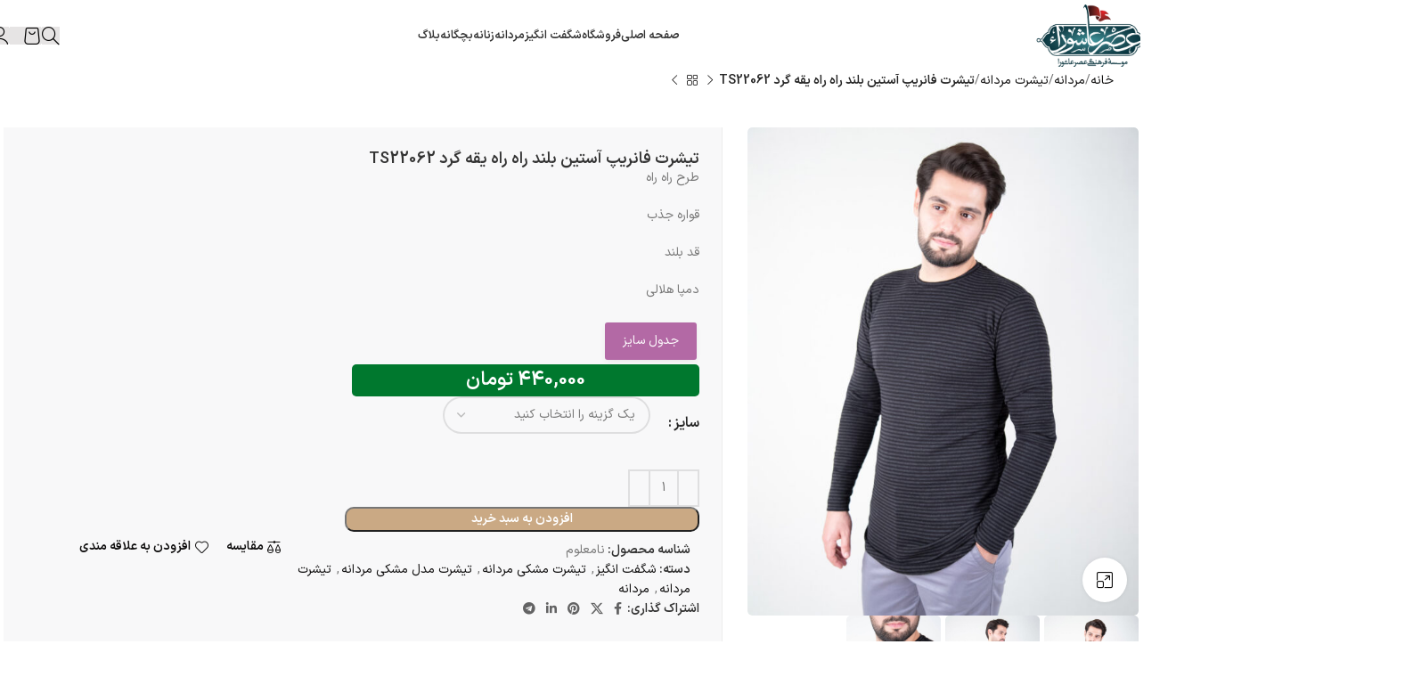

--- FILE ---
content_type: text/html; charset=UTF-8
request_url: https://asreashoora.com/product/%D8%AA%DB%8C%D8%B4%D8%B1%D8%AA-%D9%81%D8%A7%D9%86%D8%B1%DB%8C%D9%BE-%D8%A2%D8%B3%D8%AA%DB%8C%D9%86-%D8%A8%D9%84%D9%86%D8%AF-%D8%B1%D8%A7%D9%87-%D8%B1%D8%A7%D9%87-%DB%8C%D9%82%D9%87-%DA%AF%D8%B1%D8%AF/
body_size: 36534
content:
<!DOCTYPE html><html dir="rtl" lang="fa-IR" prefix="og: https://ogp.me/ns#"><head><script data-no-optimize="1">var litespeed_docref=sessionStorage.getItem("litespeed_docref");litespeed_docref&&(Object.defineProperty(document,"referrer",{get:function(){return litespeed_docref}}),sessionStorage.removeItem("litespeed_docref"));</script> <meta charset="UTF-8"><link rel="profile" href="https://gmpg.org/xfn/11"><link rel="pingback" href="https://asreashoora.com/xmlrpc.php"><style>img:is([sizes="auto" i], [sizes^="auto," i]) { contain-intrinsic-size: 3000px 1500px }</style><title>تیشرت فانریپ آستین بلند راه راه یقه گرد TS22062 - مؤسسه فرهنگی عصر عاشورا</title><meta name="description" content="طرح راه راه قواره جذب قد بلند دمپا هلالی [sizecharts id=24459]"/><meta name="robots" content="follow, index, max-snippet:-1, max-video-preview:-1, max-image-preview:large"/><link rel="canonical" href="https://asreashoora.com/product/%d8%aa%db%8c%d8%b4%d8%b1%d8%aa-%d9%81%d8%a7%d9%86%d8%b1%db%8c%d9%be-%d8%a2%d8%b3%d8%aa%db%8c%d9%86-%d8%a8%d9%84%d9%86%d8%af-%d8%b1%d8%a7%d9%87-%d8%b1%d8%a7%d9%87-%db%8c%d9%82%d9%87-%da%af%d8%b1%d8%af/" /><meta property="og:locale" content="fa_IR" /><meta property="og:type" content="product" /><meta property="og:title" content="تیشرت فانریپ آستین بلند راه راه یقه گرد TS22062 - مؤسسه فرهنگی عصر عاشورا" /><meta property="og:description" content="طرح راه راه قواره جذب قد بلند دمپا هلالی [sizecharts id=24459]" /><meta property="og:url" content="https://asreashoora.com/product/%d8%aa%db%8c%d8%b4%d8%b1%d8%aa-%d9%81%d8%a7%d9%86%d8%b1%db%8c%d9%be-%d8%a2%d8%b3%d8%aa%db%8c%d9%86-%d8%a8%d9%84%d9%86%d8%af-%d8%b1%d8%a7%d9%87-%d8%b1%d8%a7%d9%87-%db%8c%d9%82%d9%87-%da%af%d8%b1%d8%af/" /><meta property="og:site_name" content="مؤسسه فرهنگی عصر عاشورا" /><meta property="og:updated_time" content="2025-12-15T08:55:02-01:00" /><meta property="og:image" content="https://asreashoora.com/wp-content/uploads/2022/07/2-13-819x1024.jpg" /><meta property="og:image:secure_url" content="https://asreashoora.com/wp-content/uploads/2022/07/2-13-819x1024.jpg" /><meta property="og:image:width" content="819" /><meta property="og:image:height" content="1024" /><meta property="og:image:alt" content="تیشرت فانریپ آستین بلند راه راه یقه گرد TS22062" /><meta property="og:image:type" content="image/jpeg" /><meta property="product:availability" content="instock" /><meta name="twitter:card" content="summary_large_image" /><meta name="twitter:title" content="تیشرت فانریپ آستین بلند راه راه یقه گرد TS22062 - مؤسسه فرهنگی عصر عاشورا" /><meta name="twitter:description" content="طرح راه راه قواره جذب قد بلند دمپا هلالی [sizecharts id=24459]" /><meta name="twitter:image" content="https://asreashoora.com/wp-content/uploads/2022/07/2-13-819x1024.jpg" /><meta name="twitter:label1" content="قیمت" /><meta name="twitter:data1" content="440,000&nbsp;تومان" /><meta name="twitter:label2" content="دسترسی" /><meta name="twitter:data2" content="104 در انبار" /> <script type="application/ld+json" class="rank-math-schema-pro">{"@context":"https://schema.org","@graph":[{"@type":["Person","Organization"],"@id":"https://asreashoora.com/#person","name":"\u0645\u0624\u0633\u0633\u0647 \u0641\u0631\u0647\u0646\u06af\u06cc \u0639\u0635\u0631 \u0639\u0627\u0634\u0648\u0631\u0627","logo":{"@type":"ImageObject","@id":"https://asreashoora.com/#logo","url":"https://asreashoora.com/wp-content/uploads/2022/01/\u0644\u0648\u06af\u0648-150x150.png","contentUrl":"https://asreashoora.com/wp-content/uploads/2022/01/\u0644\u0648\u06af\u0648-150x150.png","caption":"\u0645\u0624\u0633\u0633\u0647 \u0641\u0631\u0647\u0646\u06af\u06cc \u0639\u0635\u0631 \u0639\u0627\u0634\u0648\u0631\u0627","inLanguage":"fa-IR"},"image":{"@type":"ImageObject","@id":"https://asreashoora.com/#logo","url":"https://asreashoora.com/wp-content/uploads/2022/01/\u0644\u0648\u06af\u0648-150x150.png","contentUrl":"https://asreashoora.com/wp-content/uploads/2022/01/\u0644\u0648\u06af\u0648-150x150.png","caption":"\u0645\u0624\u0633\u0633\u0647 \u0641\u0631\u0647\u0646\u06af\u06cc \u0639\u0635\u0631 \u0639\u0627\u0634\u0648\u0631\u0627","inLanguage":"fa-IR"}},{"@type":"WebSite","@id":"https://asreashoora.com/#website","url":"https://asreashoora.com","name":"\u0645\u0624\u0633\u0633\u0647 \u0641\u0631\u0647\u0646\u06af\u06cc \u0639\u0635\u0631 \u0639\u0627\u0634\u0648\u0631\u0627","publisher":{"@id":"https://asreashoora.com/#person"},"inLanguage":"fa-IR"},{"@type":"ImageObject","@id":"https://asreashoora.com/wp-content/uploads/2022/07/2-13-scaled.jpg","url":"https://asreashoora.com/wp-content/uploads/2022/07/2-13-scaled.jpg","width":"2048","height":"2560","inLanguage":"fa-IR"},{"@type":"WebPage","@id":"https://asreashoora.com/product/%d8%aa%db%8c%d8%b4%d8%b1%d8%aa-%d9%81%d8%a7%d9%86%d8%b1%db%8c%d9%be-%d8%a2%d8%b3%d8%aa%db%8c%d9%86-%d8%a8%d9%84%d9%86%d8%af-%d8%b1%d8%a7%d9%87-%d8%b1%d8%a7%d9%87-%db%8c%d9%82%d9%87-%da%af%d8%b1%d8%af/#webpage","url":"https://asreashoora.com/product/%d8%aa%db%8c%d8%b4%d8%b1%d8%aa-%d9%81%d8%a7%d9%86%d8%b1%db%8c%d9%be-%d8%a2%d8%b3%d8%aa%db%8c%d9%86-%d8%a8%d9%84%d9%86%d8%af-%d8%b1%d8%a7%d9%87-%d8%b1%d8%a7%d9%87-%db%8c%d9%82%d9%87-%da%af%d8%b1%d8%af/","name":"\u062a\u06cc\u0634\u0631\u062a \u0641\u0627\u0646\u0631\u06cc\u067e \u0622\u0633\u062a\u06cc\u0646 \u0628\u0644\u0646\u062f \u0631\u0627\u0647 \u0631\u0627\u0647 \u06cc\u0642\u0647 \u06af\u0631\u062f TS22062 - \u0645\u0624\u0633\u0633\u0647 \u0641\u0631\u0647\u0646\u06af\u06cc \u0639\u0635\u0631 \u0639\u0627\u0634\u0648\u0631\u0627","datePublished":"2022-06-01T13:28:29+00:00","dateModified":"2025-12-15T08:55:02-01:00","isPartOf":{"@id":"https://asreashoora.com/#website"},"primaryImageOfPage":{"@id":"https://asreashoora.com/wp-content/uploads/2022/07/2-13-scaled.jpg"},"inLanguage":"fa-IR"},{"@type":"ProductGroup","name":"\u062a\u06cc\u0634\u0631\u062a \u0641\u0627\u0646\u0631\u06cc\u067e \u0622\u0633\u062a\u06cc\u0646 \u0628\u0644\u0646\u062f \u0631\u0627\u0647 \u0631\u0627\u0647 \u06cc\u0642\u0647 \u06af\u0631\u062f TS22062 - \u0645\u0624\u0633\u0633\u0647 \u0641\u0631\u0647\u0646\u06af\u06cc \u0639\u0635\u0631 \u0639\u0627\u0634\u0648\u0631\u0627","description":"\u0637\u0631\u062d \u0631\u0627\u0647 \u0631\u0627\u0647 \u0642\u0648\u0627\u0631\u0647 \u062c\u0630\u0628 \u0642\u062f \u0628\u0644\u0646\u062f \u062f\u0645\u067e\u0627 \u0647\u0644\u0627\u0644\u06cc","category":"\u0634\u06af\u0641\u062a \u0627\u0646\u06af\u06cc\u0632","mainEntityOfPage":{"@id":"https://asreashoora.com/product/%d8%aa%db%8c%d8%b4%d8%b1%d8%aa-%d9%81%d8%a7%d9%86%d8%b1%db%8c%d9%be-%d8%a2%d8%b3%d8%aa%db%8c%d9%86-%d8%a8%d9%84%d9%86%d8%af-%d8%b1%d8%a7%d9%87-%d8%b1%d8%a7%d9%87-%db%8c%d9%82%d9%87-%da%af%d8%b1%d8%af/#webpage"},"image":{"@id":"https://asreashoora.com/wp-content/uploads/2022/07/2-13-scaled.jpg"},"url":"https://asreashoora.com/product/%d8%aa%db%8c%d8%b4%d8%b1%d8%aa-%d9%81%d8%a7%d9%86%d8%b1%db%8c%d9%be-%d8%a2%d8%b3%d8%aa%db%8c%d9%86-%d8%a8%d9%84%d9%86%d8%af-%d8%b1%d8%a7%d9%87-%d8%b1%d8%a7%d9%87-%db%8c%d9%82%d9%87-%da%af%d8%b1%d8%af/","productGroupID":"1596","hasVariant":[{"@type":"Product","sku":"44","name":"\u062a\u06cc\u0634\u0631\u062a \u0641\u0627\u0646\u0631\u06cc\u067e \u0622\u0633\u062a\u06cc\u0646 \u0628\u0644\u0646\u062f \u0631\u0627\u0647 \u0631\u0627\u0647 \u06cc\u0642\u0647 \u06af\u0631\u062f TS22062 - m","description":"\u0637\u0631\u062d \u0631\u0627\u0647 \u0631\u0627\u0647 \u0642\u0648\u0627\u0631\u0647 \u062c\u0630\u0628 \u0642\u062f \u0628\u0644\u0646\u062f \u062f\u0645\u067e\u0627 \u0647\u0644\u0627\u0644\u06cc","image":"https://asreashoora.com/wp-content/uploads/2022/07/2-13-150x150.jpg","offers":{"@type":"Offer","description":"\u0637\u0631\u062d \u0631\u0627\u0647 \u0631\u0627\u0647 \u0642\u0648\u0627\u0631\u0647 \u062c\u0630\u0628 \u0642\u062f \u0628\u0644\u0646\u062f \u062f\u0645\u067e\u0627 \u0647\u0644\u0627\u0644\u06cc","price":"4400000","priceCurrency":"IRR","availability":"https://schema.org/InStock","itemCondition":"NewCondition","priceValidUntil":"1406-10-09","url":"https://asreashoora.com/product/%d8%aa%db%8c%d8%b4%d8%b1%d8%aa-%d9%81%d8%a7%d9%86%d8%b1%db%8c%d9%be-%d8%a2%d8%b3%d8%aa%db%8c%d9%86-%d8%a8%d9%84%d9%86%d8%af-%d8%b1%d8%a7%d9%87-%d8%b1%d8%a7%d9%87-%db%8c%d9%82%d9%87-%da%af%d8%b1%d8%af/?attribute_pa_%25d8%25b3%25d8%25a7%25db%258c%25d8%25b2=m"}},{"@type":"Product","sku":"436","name":"\u062a\u06cc\u0634\u0631\u062a \u0641\u0627\u0646\u0631\u06cc\u067e \u0622\u0633\u062a\u06cc\u0646 \u0628\u0644\u0646\u062f \u0631\u0627\u0647 \u0631\u0627\u0647 \u06cc\u0642\u0647 \u06af\u0631\u062f TS22062 - l","description":"\u0637\u0631\u062d \u0631\u0627\u0647 \u0631\u0627\u0647 \u0642\u0648\u0627\u0631\u0647 \u062c\u0630\u0628 \u0642\u062f \u0628\u0644\u0646\u062f \u062f\u0645\u067e\u0627 \u0647\u0644\u0627\u0644\u06cc","image":"https://asreashoora.com/wp-content/uploads/2022/07/2-13-150x150.jpg","offers":{"@type":"Offer","description":"\u0637\u0631\u062d \u0631\u0627\u0647 \u0631\u0627\u0647 \u0642\u0648\u0627\u0631\u0647 \u062c\u0630\u0628 \u0642\u062f \u0628\u0644\u0646\u062f \u062f\u0645\u067e\u0627 \u0647\u0644\u0627\u0644\u06cc","price":"4400000","priceCurrency":"IRR","availability":"https://schema.org/InStock","itemCondition":"NewCondition","priceValidUntil":"1406-10-09","url":"https://asreashoora.com/product/%d8%aa%db%8c%d8%b4%d8%b1%d8%aa-%d9%81%d8%a7%d9%86%d8%b1%db%8c%d9%be-%d8%a2%d8%b3%d8%aa%db%8c%d9%86-%d8%a8%d9%84%d9%86%d8%af-%d8%b1%d8%a7%d9%87-%d8%b1%d8%a7%d9%87-%db%8c%d9%82%d9%87-%da%af%d8%b1%d8%af/?attribute_pa_%25d8%25b3%25d8%25a7%25db%258c%25d8%25b2=l"}}],"@id":"https://asreashoora.com/product/%d8%aa%db%8c%d8%b4%d8%b1%d8%aa-%d9%81%d8%a7%d9%86%d8%b1%db%8c%d9%be-%d8%a2%d8%b3%d8%aa%db%8c%d9%86-%d8%a8%d9%84%d9%86%d8%af-%d8%b1%d8%a7%d9%87-%d8%b1%d8%a7%d9%87-%db%8c%d9%82%d9%87-%da%af%d8%b1%d8%af/#richSnippet"}]}</script> <link rel='dns-prefetch' href='//www.googletagmanager.com' /><link rel='dns-prefetch' href='//ajax.googleapis.com' /><link rel="alternate" type="application/rss+xml" title="مؤسسه فرهنگی عصر عاشورا &raquo; خوراک" href="https://asreashoora.com/feed/" /><link rel="alternate" type="application/rss+xml" title="مؤسسه فرهنگی عصر عاشورا &raquo; خوراک دیدگاه‌ها" href="https://asreashoora.com/comments/feed/" /><link rel="alternate" type="application/rss+xml" title="مؤسسه فرهنگی عصر عاشورا &raquo; تیشرت فانریپ آستین بلند راه راه یقه گرد TS22062 خوراک دیدگاه‌ها" href="https://asreashoora.com/product/%d8%aa%db%8c%d8%b4%d8%b1%d8%aa-%d9%81%d8%a7%d9%86%d8%b1%db%8c%d9%be-%d8%a2%d8%b3%d8%aa%db%8c%d9%86-%d8%a8%d9%84%d9%86%d8%af-%d8%b1%d8%a7%d9%87-%d8%b1%d8%a7%d9%87-%db%8c%d9%82%d9%87-%da%af%d8%b1%d8%af/feed/" /><link data-optimized="2" rel="stylesheet" href="https://asreashoora.com/wp-content/litespeed/css/d678834f7c976193eeafbd38c66dac34.css?ver=8f4bc" /><style id='classic-theme-styles-inline-css' type='text/css'>/*! This file is auto-generated */
.wp-block-button__link{color:#fff;background-color:#32373c;border-radius:9999px;box-shadow:none;text-decoration:none;padding:calc(.667em + 2px) calc(1.333em + 2px);font-size:1.125em}.wp-block-file__button{background:#32373c;color:#fff;text-decoration:none}</style><style id='global-styles-inline-css' type='text/css'>:root{--wp--preset--aspect-ratio--square: 1;--wp--preset--aspect-ratio--4-3: 4/3;--wp--preset--aspect-ratio--3-4: 3/4;--wp--preset--aspect-ratio--3-2: 3/2;--wp--preset--aspect-ratio--2-3: 2/3;--wp--preset--aspect-ratio--16-9: 16/9;--wp--preset--aspect-ratio--9-16: 9/16;--wp--preset--color--black: #000000;--wp--preset--color--cyan-bluish-gray: #abb8c3;--wp--preset--color--white: #ffffff;--wp--preset--color--pale-pink: #f78da7;--wp--preset--color--vivid-red: #cf2e2e;--wp--preset--color--luminous-vivid-orange: #ff6900;--wp--preset--color--luminous-vivid-amber: #fcb900;--wp--preset--color--light-green-cyan: #7bdcb5;--wp--preset--color--vivid-green-cyan: #00d084;--wp--preset--color--pale-cyan-blue: #8ed1fc;--wp--preset--color--vivid-cyan-blue: #0693e3;--wp--preset--color--vivid-purple: #9b51e0;--wp--preset--gradient--vivid-cyan-blue-to-vivid-purple: linear-gradient(135deg,rgba(6,147,227,1) 0%,rgb(155,81,224) 100%);--wp--preset--gradient--light-green-cyan-to-vivid-green-cyan: linear-gradient(135deg,rgb(122,220,180) 0%,rgb(0,208,130) 100%);--wp--preset--gradient--luminous-vivid-amber-to-luminous-vivid-orange: linear-gradient(135deg,rgba(252,185,0,1) 0%,rgba(255,105,0,1) 100%);--wp--preset--gradient--luminous-vivid-orange-to-vivid-red: linear-gradient(135deg,rgba(255,105,0,1) 0%,rgb(207,46,46) 100%);--wp--preset--gradient--very-light-gray-to-cyan-bluish-gray: linear-gradient(135deg,rgb(238,238,238) 0%,rgb(169,184,195) 100%);--wp--preset--gradient--cool-to-warm-spectrum: linear-gradient(135deg,rgb(74,234,220) 0%,rgb(151,120,209) 20%,rgb(207,42,186) 40%,rgb(238,44,130) 60%,rgb(251,105,98) 80%,rgb(254,248,76) 100%);--wp--preset--gradient--blush-light-purple: linear-gradient(135deg,rgb(255,206,236) 0%,rgb(152,150,240) 100%);--wp--preset--gradient--blush-bordeaux: linear-gradient(135deg,rgb(254,205,165) 0%,rgb(254,45,45) 50%,rgb(107,0,62) 100%);--wp--preset--gradient--luminous-dusk: linear-gradient(135deg,rgb(255,203,112) 0%,rgb(199,81,192) 50%,rgb(65,88,208) 100%);--wp--preset--gradient--pale-ocean: linear-gradient(135deg,rgb(255,245,203) 0%,rgb(182,227,212) 50%,rgb(51,167,181) 100%);--wp--preset--gradient--electric-grass: linear-gradient(135deg,rgb(202,248,128) 0%,rgb(113,206,126) 100%);--wp--preset--gradient--midnight: linear-gradient(135deg,rgb(2,3,129) 0%,rgb(40,116,252) 100%);--wp--preset--font-size--small: 13px;--wp--preset--font-size--medium: 20px;--wp--preset--font-size--large: 36px;--wp--preset--font-size--x-large: 42px;--wp--preset--spacing--20: 0.44rem;--wp--preset--spacing--30: 0.67rem;--wp--preset--spacing--40: 1rem;--wp--preset--spacing--50: 1.5rem;--wp--preset--spacing--60: 2.25rem;--wp--preset--spacing--70: 3.38rem;--wp--preset--spacing--80: 5.06rem;--wp--preset--shadow--natural: 6px 6px 9px rgba(0, 0, 0, 0.2);--wp--preset--shadow--deep: 12px 12px 50px rgba(0, 0, 0, 0.4);--wp--preset--shadow--sharp: 6px 6px 0px rgba(0, 0, 0, 0.2);--wp--preset--shadow--outlined: 6px 6px 0px -3px rgba(255, 255, 255, 1), 6px 6px rgba(0, 0, 0, 1);--wp--preset--shadow--crisp: 6px 6px 0px rgba(0, 0, 0, 1);}:where(.is-layout-flex){gap: 0.5em;}:where(.is-layout-grid){gap: 0.5em;}body .is-layout-flex{display: flex;}.is-layout-flex{flex-wrap: wrap;align-items: center;}.is-layout-flex > :is(*, div){margin: 0;}body .is-layout-grid{display: grid;}.is-layout-grid > :is(*, div){margin: 0;}:where(.wp-block-columns.is-layout-flex){gap: 2em;}:where(.wp-block-columns.is-layout-grid){gap: 2em;}:where(.wp-block-post-template.is-layout-flex){gap: 1.25em;}:where(.wp-block-post-template.is-layout-grid){gap: 1.25em;}.has-black-color{color: var(--wp--preset--color--black) !important;}.has-cyan-bluish-gray-color{color: var(--wp--preset--color--cyan-bluish-gray) !important;}.has-white-color{color: var(--wp--preset--color--white) !important;}.has-pale-pink-color{color: var(--wp--preset--color--pale-pink) !important;}.has-vivid-red-color{color: var(--wp--preset--color--vivid-red) !important;}.has-luminous-vivid-orange-color{color: var(--wp--preset--color--luminous-vivid-orange) !important;}.has-luminous-vivid-amber-color{color: var(--wp--preset--color--luminous-vivid-amber) !important;}.has-light-green-cyan-color{color: var(--wp--preset--color--light-green-cyan) !important;}.has-vivid-green-cyan-color{color: var(--wp--preset--color--vivid-green-cyan) !important;}.has-pale-cyan-blue-color{color: var(--wp--preset--color--pale-cyan-blue) !important;}.has-vivid-cyan-blue-color{color: var(--wp--preset--color--vivid-cyan-blue) !important;}.has-vivid-purple-color{color: var(--wp--preset--color--vivid-purple) !important;}.has-black-background-color{background-color: var(--wp--preset--color--black) !important;}.has-cyan-bluish-gray-background-color{background-color: var(--wp--preset--color--cyan-bluish-gray) !important;}.has-white-background-color{background-color: var(--wp--preset--color--white) !important;}.has-pale-pink-background-color{background-color: var(--wp--preset--color--pale-pink) !important;}.has-vivid-red-background-color{background-color: var(--wp--preset--color--vivid-red) !important;}.has-luminous-vivid-orange-background-color{background-color: var(--wp--preset--color--luminous-vivid-orange) !important;}.has-luminous-vivid-amber-background-color{background-color: var(--wp--preset--color--luminous-vivid-amber) !important;}.has-light-green-cyan-background-color{background-color: var(--wp--preset--color--light-green-cyan) !important;}.has-vivid-green-cyan-background-color{background-color: var(--wp--preset--color--vivid-green-cyan) !important;}.has-pale-cyan-blue-background-color{background-color: var(--wp--preset--color--pale-cyan-blue) !important;}.has-vivid-cyan-blue-background-color{background-color: var(--wp--preset--color--vivid-cyan-blue) !important;}.has-vivid-purple-background-color{background-color: var(--wp--preset--color--vivid-purple) !important;}.has-black-border-color{border-color: var(--wp--preset--color--black) !important;}.has-cyan-bluish-gray-border-color{border-color: var(--wp--preset--color--cyan-bluish-gray) !important;}.has-white-border-color{border-color: var(--wp--preset--color--white) !important;}.has-pale-pink-border-color{border-color: var(--wp--preset--color--pale-pink) !important;}.has-vivid-red-border-color{border-color: var(--wp--preset--color--vivid-red) !important;}.has-luminous-vivid-orange-border-color{border-color: var(--wp--preset--color--luminous-vivid-orange) !important;}.has-luminous-vivid-amber-border-color{border-color: var(--wp--preset--color--luminous-vivid-amber) !important;}.has-light-green-cyan-border-color{border-color: var(--wp--preset--color--light-green-cyan) !important;}.has-vivid-green-cyan-border-color{border-color: var(--wp--preset--color--vivid-green-cyan) !important;}.has-pale-cyan-blue-border-color{border-color: var(--wp--preset--color--pale-cyan-blue) !important;}.has-vivid-cyan-blue-border-color{border-color: var(--wp--preset--color--vivid-cyan-blue) !important;}.has-vivid-purple-border-color{border-color: var(--wp--preset--color--vivid-purple) !important;}.has-vivid-cyan-blue-to-vivid-purple-gradient-background{background: var(--wp--preset--gradient--vivid-cyan-blue-to-vivid-purple) !important;}.has-light-green-cyan-to-vivid-green-cyan-gradient-background{background: var(--wp--preset--gradient--light-green-cyan-to-vivid-green-cyan) !important;}.has-luminous-vivid-amber-to-luminous-vivid-orange-gradient-background{background: var(--wp--preset--gradient--luminous-vivid-amber-to-luminous-vivid-orange) !important;}.has-luminous-vivid-orange-to-vivid-red-gradient-background{background: var(--wp--preset--gradient--luminous-vivid-orange-to-vivid-red) !important;}.has-very-light-gray-to-cyan-bluish-gray-gradient-background{background: var(--wp--preset--gradient--very-light-gray-to-cyan-bluish-gray) !important;}.has-cool-to-warm-spectrum-gradient-background{background: var(--wp--preset--gradient--cool-to-warm-spectrum) !important;}.has-blush-light-purple-gradient-background{background: var(--wp--preset--gradient--blush-light-purple) !important;}.has-blush-bordeaux-gradient-background{background: var(--wp--preset--gradient--blush-bordeaux) !important;}.has-luminous-dusk-gradient-background{background: var(--wp--preset--gradient--luminous-dusk) !important;}.has-pale-ocean-gradient-background{background: var(--wp--preset--gradient--pale-ocean) !important;}.has-electric-grass-gradient-background{background: var(--wp--preset--gradient--electric-grass) !important;}.has-midnight-gradient-background{background: var(--wp--preset--gradient--midnight) !important;}.has-small-font-size{font-size: var(--wp--preset--font-size--small) !important;}.has-medium-font-size{font-size: var(--wp--preset--font-size--medium) !important;}.has-large-font-size{font-size: var(--wp--preset--font-size--large) !important;}.has-x-large-font-size{font-size: var(--wp--preset--font-size--x-large) !important;}
:where(.wp-block-post-template.is-layout-flex){gap: 1.25em;}:where(.wp-block-post-template.is-layout-grid){gap: 1.25em;}
:where(.wp-block-columns.is-layout-flex){gap: 2em;}:where(.wp-block-columns.is-layout-grid){gap: 2em;}
:root :where(.wp-block-pullquote){font-size: 1.5em;line-height: 1.6;}</style><style id='woocommerce-inline-inline-css' type='text/css'>.woocommerce form .form-row .required { visibility: visible; }</style><style id='yith-wcpsc-frontent-styles-inline-css' type='text/css'>.yith-wcpsc-overlay{
                background: #000000;
                opacity: 0.8;
            }.yith-wcpsc-product-size-chart-button{
                background: #b369a5;
                border: none;
                border-radius: 3px;
                color: #ffffff;
                display: inline-block;
                padding: 10px 20px 10px 20px;
                text-decoration: none;
                margin: 5px 3px;
                cursor: pointer;
                box-shadow: 0px 2px 7px -2px #dddddd;
            }
            .yith-wcpsc-product-size-chart-button:hover{
                 background: #c287b7;
            }
            .yith-wcpsc-product-table-default td, .yith-wcpsc-product-table-default th {
                        border     : 1px solid #e0e0e0 !important;
                    }
                    .yith-wcpsc-product-table-default tr > td:first-child, .yith-wcpsc-product-table-default th {
                        background  : #f9f9f9 !important;
                    }.yith-wcpsc-product-size-charts-popup{
                                box-shadow: 2px 2px 10px 1px #e5e5e5 !important;
                                background: #ffffff !important;
                                border: 1px solid #e5e5e5 !important;
                            }
                            ul.yith-wcpsc-tabbed-popup-list li.ui-state-active {
                                background : #ffffff !important;
                            }</style><style id='dashicons-inline-css' type='text/css'>[data-font="Dashicons"]:before {font-family: 'Dashicons' !important;content: attr(data-icon) !important;speak: none !important;font-weight: normal !important;font-variant: normal !important;text-transform: none !important;line-height: 1 !important;font-style: normal !important;-webkit-font-smoothing: antialiased !important;-moz-osx-font-smoothing: grayscale !important;}</style><link rel='stylesheet' id='jquery-ui-style-css-css' href='//ajax.googleapis.com/ajax/libs/jqueryui/1.11.3/themes/smoothness/jquery-ui.css?ver=1.11.3' type='text/css' media='all' /> <script id="woocommerce-google-analytics-integration-gtag-js-after" type="litespeed/javascript">window.dataLayer=window.dataLayer||[];function gtag(){dataLayer.push(arguments)}
for(const mode of[{"analytics_storage":"denied","ad_storage":"denied","ad_user_data":"denied","ad_personalization":"denied","region":["AT","BE","BG","HR","CY","CZ","DK","EE","FI","FR","DE","GR","HU","IS","IE","IT","LV","LI","LT","LU","MT","NL","NO","PL","PT","RO","SK","SI","ES","SE","GB","CH"]}]||[]){gtag("consent","default",{"wait_for_update":500,...mode})}
gtag("js",new Date());gtag("set","developer_id.dOGY3NW",!0);gtag("config","G-ELF58ENMB9",{"track_404":!0,"allow_google_signals":!0,"logged_in":!1,"linker":{"domains":[],"allow_incoming":!1},"custom_map":{"dimension1":"logged_in"}})</script> <script type="litespeed/javascript" data-src="https://asreashoora.com/wp-includes/js/jquery/jquery.min.js" id="jquery-core-js"></script> <script id="alopeyk-shipping-for-woocommerce-js-extra" type="litespeed/javascript">var awcshm={"alopeyk":{"wcshm":{"id":"alopeyk_woocommerce_shipping_method","name":"alopeyk-shipping-for-woocommerce","version":"4.5.1","map":{"marker":"https:\/\/asreashoora.com\/wp-content\/plugins\/alopeyk-woocommerce-shipping\/public\/img\/marker-icon.png","styles":null,"api_url":"https:\/\/alopeyk.parsimap.com\/comapi.svc\/tile\/parsimap\/{x}\/{y}\/{z}\/{{TOKEN}}","api_key":"ALo575W-53FG6cv8-OPw330-kmA99q","leaflet":{"css":"https:\/\/asreashoora.com\/wp-content\/plugins\/alopeyk-woocommerce-shipping\/includes\/..\/public\/css\/leaflet.css","js":"https:\/\/asreashoora.com\/wp-content\/plugins\/alopeyk-woocommerce-shipping\/includes\/..\/public\/js\/leaflet.js"}},"config":{"store_city":"\u062a\u0647\u0631\u0627\u0646"},"loader":"https:\/\/asreashoora.com\/wp-includes\/images\/spinner.gif","scope":null}},"woocommerce":{"version":"10.4.3","checkout":!1},"ajaxOptions":{"url":"https:\/\/asreashoora.com\/wp-admin\/admin-ajax.php","nonce":"a4259f5958"},"translations":{"Ship":"\u0627\u0631\u0633\u0627\u0644","Submit":"\u062b\u0628\u062a","Cancel":"\u0644\u063a\u0648","Close":"\u0628\u0633\u062a\u0646","Submit Order":"\u062b\u0628\u062a \u0633\u0641\u0627\u0631\u0634","Add Alopeyk Coupon":"\u0627\u0639\u0645\u0627\u0644 \u06a9\u0648\u067e\u0646 \u0627\u0644\u0648\u067e\u06cc\u06a9","Add Alopeyk Credit":"\u0627\u0641\u0632\u0648\u062f\u0646 \u0627\u0639\u062a\u0628\u0627\u0631 \u0627\u0644\u0648\u067e\u06cc\u06a9","Cancel Alopeyk Order":"\u0644\u063a\u0648 \u0633\u0641\u0627\u0631\u0634 \u0627\u0644\u0648\u067e\u06cc\u06a9","Rate Alopeyk Courier":"\u0627\u0645\u062a\u06cc\u0627\u0632\u062f\u0647\u06cc \u0628\u0647 \u0633\u0641\u06cc\u0631 \u0627\u0644\u0648\u067e\u06cc\u06a9","Cancel Order":"\u0644\u063a\u0648 \u0633\u0641\u0627\u0631\u0634","Alopeyk Order":"\u0633\u0641\u0627\u0631\u0634 \u0627\u0644\u0648\u067e\u06cc\u06a9","Alopeyk Coupon":"\u06a9\u0648\u067e\u0646 \u0627\u0644\u0648\u067e\u06cc\u06a9","Add Coupon":"\u0627\u0641\u0631\u0648\u062f\u0646 \u06a9\u0648\u067e\u0646","Pay":"\u067e\u0631\u062f\u0627\u062e\u062a","Apply":"\u0627\u0639\u0645\u0627\u0644","Yes":"\u0628\u0644\u06cc","No":"\u062e\u06cc\u0631","Track Order":"\u0631\u0635\u062f \u0622\u0646\u0644\u0627\u06cc\u0646 \u0633\u0641\u0627\u0631\u0634","View Order":"\u062c\u0632\u06cc\u06cc\u0627\u062a \u0633\u0641\u0627\u0631\u0634","View Invoice":"\u0646\u0645\u0627\u06cc\u0634 \u0641\u0627\u06a9\u062a\u0648\u0631","Ship via Alopeyk":"\u0627\u0631\u0633\u0627\u0644 \u0628\u0627 \u0627\u0644\u0648\u067e\u06cc\u06a9","Unkown error occurred.":"\u062e\u0637\u0627\u06cc \u0646\u0627\u0634\u0646\u0627\u0633\u06cc \u0631\u062e \u062f\u0627\u062f\u0647 \u0627\u0633\u062a.","Request failed:":"\u062f\u0631\u062e\u0648\u0627\u0633\u062a \u0627\u0646\u062c\u0627\u0645 \u0646\u0634\u062f:","Add Discount Coupon":"\u0627\u0636\u0627\u0641\u0647 \u06a9\u0631\u062f\u0646 \u06a9\u062f \u062a\u062e\u0641\u06cc\u0641","Order Status":"\u0648\u0636\u0639\u06cc\u062a \u0633\u0641\u0627\u0631\u0634","Increase credit":"\u0627\u0641\u0632\u0627\u06cc\u0634 \u0627\u0639\u062a\u0628\u0627\u0631","Charge account with gift card":"\u0634\u0627\u0631\u0698 \u062d\u0633\u0627\u0628 \u0628\u0627 \u06a9\u062f \u0647\u062f\u06cc\u0647","Convert Alopeyk Scores to Credit":"\u062a\u0628\u062f\u06cc\u0644 \u0627\u0645\u062a\u06cc\u0627\u0632 \u0628\u0647 \u0627\u0639\u062a\u0628\u0627\u0631","Use two fingers to move the map":"\u0628\u0631\u0627\u06cc \u062d\u0631\u06a9\u062a \u062f\u0627\u062f\u0646 \u0646\u0642\u0634\u0647 \u0627\u0632 \u062f\u0648 \u0627\u0646\u06af\u0634\u062a \u0627\u0633\u062a\u0641\u0627\u062f\u0647 \u06a9\u0646\u06cc\u062f","Use ctrl + scroll to zoom the map":"\u200f\u0628\u0631\u0627\u06cc \u0628\u0632\u0631\u06af\u200c\u0646\u0645\u0627\u06cc\u06cc \u0646\u0642\u0634\u0647 \u0627\u0632 ctrl + scroll \u0627\u0633\u062a\u0641\u0627\u062f\u0647 \u06a9\u0646\u06cc\u062f","Use \u2318 + scroll to zoom the map":"\u0628\u0631\u0627\u06cc \u0628\u0632\u0631\u06af\u200c\u0646\u0645\u0627\u06cc\u06cc \u0646\u0642\u0634\u0647\u060c \u0627\u0632 \u2318 + scroll \u0627\u0633\u062a\u0641\u0627\u062f\u0647 \u06a9\u0646\u06cc\u062f","OK":"ok","Please fill in all fields!":"\u0644\u0637\u0641\u0627 \u062a\u0645\u0627\u0645\u06cc \u0641\u06cc\u0644\u062f\u0647\u0627 \u0631\u0648 \u06a9\u0627\u0645\u0644 \u0646\u0645\u0627\u06cc\u06cc\u062f","Your Address":"\u0622\u062f\u0631\u0633 \u0627\u0646\u062a\u062e\u0627\u0628\u06cc \u0634\u0645\u0627","You have not confirmed your location yet.":"\u0634\u0645\u0627 \u0647\u0646\u0648\u0632 \u0622\u062f\u0631\u0633 \u0627\u0646\u062a\u062e\u0627\u0628\u06cc \u062e\u0648\u062f \u0631\u0627 \u062a\u0627\u06cc\u06cc\u062f \u0646\u06a9\u0631\u062f\u06cc\u062f.","Select Your Location":"\u0645\u0648\u0642\u0639\u06cc\u062a \u0645\u06a9\u0627\u0646\u06cc \u062e\u0648\u062f \u0631\u0627 \u0627\u0646\u062a\u062e\u0627\u0628 \u06a9\u0646\u06cc\u062f","Place order":"\u062b\u0628\u062a \u0633\u0641\u0627\u0631\u0634"},"dynamic_parts":[],"refresh_interval":"30","time":"1769194570784"}</script> <script id="wc-add-to-cart-js-extra" type="litespeed/javascript">var wc_add_to_cart_params={"ajax_url":"\/wp-admin\/admin-ajax.php","wc_ajax_url":"\/?wc-ajax=%%endpoint%%","i18n_view_cart":"\u0645\u0634\u0627\u0647\u062f\u0647 \u0633\u0628\u062f \u062e\u0631\u06cc\u062f","cart_url":"https:\/\/asreashoora.com\/cart\/","is_cart":"","cart_redirect_after_add":"no"}</script> <script id="wc-single-product-js-extra" type="litespeed/javascript">var wc_single_product_params={"i18n_required_rating_text":"\u062e\u0648\u0627\u0647\u0634\u0645\u0646\u062f\u06cc\u0645 \u06cc\u06a9 \u0631\u062a\u0628\u0647 \u0631\u0627 \u0627\u0646\u062a\u062e\u0627\u0628 \u06a9\u0646\u06cc\u062f","i18n_rating_options":["1 of 5 stars","2 of 5 stars","3 of 5 stars","4 of 5 stars","5 of 5 stars"],"i18n_product_gallery_trigger_text":"\u0645\u0634\u0627\u0647\u062f\u0647 \u06af\u0627\u0644\u0631\u06cc \u062a\u0635\u0627\u0648\u06cc\u0631 \u062f\u0631 \u062d\u0627\u0644\u062a \u062a\u0645\u0627\u0645 \u0635\u0641\u062d\u0647","review_rating_required":"yes","flexslider":{"rtl":!0,"animation":"slide","smoothHeight":!0,"directionNav":!1,"controlNav":"thumbnails","slideshow":!1,"animationSpeed":500,"animationLoop":!1,"allowOneSlide":!1},"zoom_enabled":"","zoom_options":[],"photoswipe_enabled":"","photoswipe_options":{"shareEl":!1,"closeOnScroll":!1,"history":!1,"hideAnimationDuration":0,"showAnimationDuration":0},"flexslider_enabled":""}</script> <script id="woocommerce-js-extra" type="litespeed/javascript">var woocommerce_params={"ajax_url":"\/wp-admin\/admin-ajax.php","wc_ajax_url":"\/?wc-ajax=%%endpoint%%","i18n_password_show":"\u0646\u0645\u0627\u06cc\u0634 \u0631\u0645\u0632\u0639\u0628\u0648\u0631","i18n_password_hide":"Hide password"}</script> <link rel="https://api.w.org/" href="https://asreashoora.com/wp-json/" /><link rel="alternate" title="JSON" type="application/json" href="https://asreashoora.com/wp-json/wp/v2/product/1596" /><link rel="EditURI" type="application/rsd+xml" title="RSD" href="https://asreashoora.com/xmlrpc.php?rsd" /><link rel='shortlink' href='https://asreashoora.com/?p=1596' /><link rel="alternate" title="oEmbed (JSON)" type="application/json+oembed" href="https://asreashoora.com/wp-json/oembed/1.0/embed?url=https%3A%2F%2Fasreashoora.com%2Fproduct%2F%25d8%25aa%25db%258c%25d8%25b4%25d8%25b1%25d8%25aa-%25d9%2581%25d8%25a7%25d9%2586%25d8%25b1%25db%258c%25d9%25be-%25d8%25a2%25d8%25b3%25d8%25aa%25db%258c%25d9%2586-%25d8%25a8%25d9%2584%25d9%2586%25d8%25af-%25d8%25b1%25d8%25a7%25d9%2587-%25d8%25b1%25d8%25a7%25d9%2587-%25db%258c%25d9%2582%25d9%2587-%25da%25af%25d8%25b1%25d8%25af%2F" /><link rel="alternate" title="oEmbed (XML)" type="text/xml+oembed" href="https://asreashoora.com/wp-json/oembed/1.0/embed?url=https%3A%2F%2Fasreashoora.com%2Fproduct%2F%25d8%25aa%25db%258c%25d8%25b4%25d8%25b1%25d8%25aa-%25d9%2581%25d8%25a7%25d9%2586%25d8%25b1%25db%258c%25d9%25be-%25d8%25a2%25d8%25b3%25d8%25aa%25db%258c%25d9%2586-%25d8%25a8%25d9%2584%25d9%2586%25d8%25af-%25d8%25b1%25d8%25a7%25d9%2587-%25d8%25b1%25d8%25a7%25d9%2587-%25db%258c%25d9%2582%25d9%2587-%25da%25af%25d8%25b1%25d8%25af%2F&#038;format=xml" /><meta name="viewport" content="width=device-width, initial-scale=1">
<noscript><style>.woocommerce-product-gallery{ opacity: 1 !important; }</style></noscript><meta name="generator" content="Elementor 3.34.0; features: additional_custom_breakpoints; settings: css_print_method-external, google_font-disabled, font_display-block"><style>.e-con.e-parent:nth-of-type(n+4):not(.e-lazyloaded):not(.e-no-lazyload),
				.e-con.e-parent:nth-of-type(n+4):not(.e-lazyloaded):not(.e-no-lazyload) * {
					background-image: none !important;
				}
				@media screen and (max-height: 1024px) {
					.e-con.e-parent:nth-of-type(n+3):not(.e-lazyloaded):not(.e-no-lazyload),
					.e-con.e-parent:nth-of-type(n+3):not(.e-lazyloaded):not(.e-no-lazyload) * {
						background-image: none !important;
					}
				}
				@media screen and (max-height: 640px) {
					.e-con.e-parent:nth-of-type(n+2):not(.e-lazyloaded):not(.e-no-lazyload),
					.e-con.e-parent:nth-of-type(n+2):not(.e-lazyloaded):not(.e-no-lazyload) * {
						background-image: none !important;
					}
				}</style><link rel="icon" href="https://asreashoora.com/wp-content/uploads/2022/01/512-3-150x150.png" sizes="32x32" /><link rel="icon" href="https://asreashoora.com/wp-content/uploads/2022/01/512-3-300x300.png" sizes="192x192" /><link rel="apple-touch-icon" href="https://asreashoora.com/wp-content/uploads/2022/01/512-3-300x300.png" /><meta name="msapplication-TileImage" content="https://asreashoora.com/wp-content/uploads/2022/01/512-3-300x300.png" /><style type="text/css" id="wp-custom-css">.whb-general-header {
    background-color: #fff9  !important;
}
.whb-sticked .whb-row {
    transition: background-color .3s ease;
    background: #fff !important;
}

form.woocommerce-checkout {
	padding: 15px
}</style><style></style></head><body class="rtl wp-singular product-template-default single single-product postid-1596 wp-custom-logo wp-theme-woodmart theme-woodmart woocommerce woocommerce-page woocommerce-no-js wrapper-wide  categories-accordion-on woodmart-ajax-shop-on sticky-toolbar-on elementor-default elementor-kit-5"> <script type="text/javascript" id="wd-flicker-fix">// Flicker fix.</script> <div class="wd-page-wrapper website-wrapper"><header class="whb-header whb-header_483515 whb-sticky-shadow whb-scroll-slide whb-sticky-clone"><div class="whb-main-header"><div class="whb-row whb-top-bar whb-not-sticky-row whb-with-bg whb-without-border whb-color-light whb-hidden-desktop whb-hidden-mobile whb-flex-flex-middle"><div class="container"><div class="whb-flex-row whb-top-bar-inner"><div class="whb-column whb-col-left whb-visible-lg"><div class="wd-header-text reset-last-child "><strong><span style="color: #ffffff;">ADD ANYTHING HERE OR JUST REMOVE IT…</span></strong></div></div><div class="whb-column whb-col-center whb-visible-lg whb-empty-column"></div><div class="whb-column whb-col-right whb-visible-lg"><div id="" class=" wd-social-icons wd-style-default social-share wd-shape-circle  whb-43k0qayz7gg36f2jmmhk color-scheme-light text-center">
<a rel="noopener noreferrer nofollow" href="https://www.facebook.com/sharer/sharer.php?u=https://asreashoora.com/product/%d8%aa%db%8c%d8%b4%d8%b1%d8%aa-%d9%81%d8%a7%d9%86%d8%b1%db%8c%d9%be-%d8%a2%d8%b3%d8%aa%db%8c%d9%86-%d8%a8%d9%84%d9%86%d8%af-%d8%b1%d8%a7%d9%87-%d8%b1%d8%a7%d9%87-%db%8c%d9%82%d9%87-%da%af%d8%b1%d8%af/" target="_blank" class=" wd-social-icon social-facebook" aria-label="Facebook link">
<span class="wd-icon"></span>
</a>
<a rel="noopener noreferrer nofollow" href="https://x.com/share?url=https://asreashoora.com/product/%d8%aa%db%8c%d8%b4%d8%b1%d8%aa-%d9%81%d8%a7%d9%86%d8%b1%db%8c%d9%be-%d8%a2%d8%b3%d8%aa%db%8c%d9%86-%d8%a8%d9%84%d9%86%d8%af-%d8%b1%d8%a7%d9%87-%d8%b1%d8%a7%d9%87-%db%8c%d9%82%d9%87-%da%af%d8%b1%d8%af/" target="_blank" class=" wd-social-icon social-twitter" aria-label="لینک شبکه X">
<span class="wd-icon"></span>
</a>
<a rel="noopener noreferrer nofollow" href="https://pinterest.com/pin/create/button/?url=https://asreashoora.com/product/%d8%aa%db%8c%d8%b4%d8%b1%d8%aa-%d9%81%d8%a7%d9%86%d8%b1%db%8c%d9%be-%d8%a2%d8%b3%d8%aa%db%8c%d9%86-%d8%a8%d9%84%d9%86%d8%af-%d8%b1%d8%a7%d9%87-%d8%b1%d8%a7%d9%87-%db%8c%d9%82%d9%87-%da%af%d8%b1%d8%af/&media=https://asreashoora.com/wp-content/uploads/2022/07/2-13-scaled.jpg&description=%D8%AA%DB%8C%D8%B4%D8%B1%D8%AA+%D9%81%D8%A7%D9%86%D8%B1%DB%8C%D9%BE+%D8%A2%D8%B3%D8%AA%DB%8C%D9%86+%D8%A8%D9%84%D9%86%D8%AF+%D8%B1%D8%A7%D9%87+%D8%B1%D8%A7%D9%87+%DB%8C%D9%82%D9%87+%DA%AF%D8%B1%D8%AF+TS22062" target="_blank" class=" wd-social-icon social-pinterest" aria-label="لینک Pinterest">
<span class="wd-icon"></span>
</a>
<a rel="noopener noreferrer nofollow" href="https://www.linkedin.com/shareArticle?mini=true&url=https://asreashoora.com/product/%d8%aa%db%8c%d8%b4%d8%b1%d8%aa-%d9%81%d8%a7%d9%86%d8%b1%db%8c%d9%be-%d8%a2%d8%b3%d8%aa%db%8c%d9%86-%d8%a8%d9%84%d9%86%d8%af-%d8%b1%d8%a7%d9%87-%d8%b1%d8%a7%d9%87-%db%8c%d9%82%d9%87-%da%af%d8%b1%d8%af/" target="_blank" class=" wd-social-icon social-linkedin" aria-label="Linkedin link">
<span class="wd-icon"></span>
</a>
<a rel="noopener noreferrer nofollow" href="https://telegram.me/share/url?url=https://asreashoora.com/product/%d8%aa%db%8c%d8%b4%d8%b1%d8%aa-%d9%81%d8%a7%d9%86%d8%b1%db%8c%d9%be-%d8%a2%d8%b3%d8%aa%db%8c%d9%86-%d8%a8%d9%84%d9%86%d8%af-%d8%b1%d8%a7%d9%87-%d8%b1%d8%a7%d9%87-%db%8c%d9%82%d9%87-%da%af%d8%b1%d8%af/" target="_blank" class=" wd-social-icon social-tg" aria-label="لینک تلگرام">
<span class="wd-icon"></span>
</a></div><div class="wd-header-divider wd-full-height  whb-aik22afewdiur23h71ba"></div><div class="wd-header-nav wd-header-secondary-nav text-right wd-full-height" role="navigation" aria-label="منوی ثانویه">
<span>
منوی نادرست انتخاب شده		</span></div><div class="wd-header-divider wd-full-height  whb-hvo7pk2f543doxhr21h5"></div></div><div class="whb-column whb-col-mobile whb-hidden-lg"><div id="" class=" wd-social-icons wd-style-default social-share wd-shape-circle  whb-rkzaqncufmnfur3sz7z1 color-scheme-light text-center">
<a rel="noopener noreferrer nofollow" href="https://www.facebook.com/sharer/sharer.php?u=https://asreashoora.com/product/%d8%aa%db%8c%d8%b4%d8%b1%d8%aa-%d9%81%d8%a7%d9%86%d8%b1%db%8c%d9%be-%d8%a2%d8%b3%d8%aa%db%8c%d9%86-%d8%a8%d9%84%d9%86%d8%af-%d8%b1%d8%a7%d9%87-%d8%b1%d8%a7%d9%87-%db%8c%d9%82%d9%87-%da%af%d8%b1%d8%af/" target="_blank" class=" wd-social-icon social-facebook" aria-label="Facebook link">
<span class="wd-icon"></span>
</a>
<a rel="noopener noreferrer nofollow" href="https://x.com/share?url=https://asreashoora.com/product/%d8%aa%db%8c%d8%b4%d8%b1%d8%aa-%d9%81%d8%a7%d9%86%d8%b1%db%8c%d9%be-%d8%a2%d8%b3%d8%aa%db%8c%d9%86-%d8%a8%d9%84%d9%86%d8%af-%d8%b1%d8%a7%d9%87-%d8%b1%d8%a7%d9%87-%db%8c%d9%82%d9%87-%da%af%d8%b1%d8%af/" target="_blank" class=" wd-social-icon social-twitter" aria-label="لینک شبکه X">
<span class="wd-icon"></span>
</a>
<a rel="noopener noreferrer nofollow" href="https://pinterest.com/pin/create/button/?url=https://asreashoora.com/product/%d8%aa%db%8c%d8%b4%d8%b1%d8%aa-%d9%81%d8%a7%d9%86%d8%b1%db%8c%d9%be-%d8%a2%d8%b3%d8%aa%db%8c%d9%86-%d8%a8%d9%84%d9%86%d8%af-%d8%b1%d8%a7%d9%87-%d8%b1%d8%a7%d9%87-%db%8c%d9%82%d9%87-%da%af%d8%b1%d8%af/&media=https://asreashoora.com/wp-content/uploads/2022/07/2-13-scaled.jpg&description=%D8%AA%DB%8C%D8%B4%D8%B1%D8%AA+%D9%81%D8%A7%D9%86%D8%B1%DB%8C%D9%BE+%D8%A2%D8%B3%D8%AA%DB%8C%D9%86+%D8%A8%D9%84%D9%86%D8%AF+%D8%B1%D8%A7%D9%87+%D8%B1%D8%A7%D9%87+%DB%8C%D9%82%D9%87+%DA%AF%D8%B1%D8%AF+TS22062" target="_blank" class=" wd-social-icon social-pinterest" aria-label="لینک Pinterest">
<span class="wd-icon"></span>
</a>
<a rel="noopener noreferrer nofollow" href="https://www.linkedin.com/shareArticle?mini=true&url=https://asreashoora.com/product/%d8%aa%db%8c%d8%b4%d8%b1%d8%aa-%d9%81%d8%a7%d9%86%d8%b1%db%8c%d9%be-%d8%a2%d8%b3%d8%aa%db%8c%d9%86-%d8%a8%d9%84%d9%86%d8%af-%d8%b1%d8%a7%d9%87-%d8%b1%d8%a7%d9%87-%db%8c%d9%82%d9%87-%da%af%d8%b1%d8%af/" target="_blank" class=" wd-social-icon social-linkedin" aria-label="Linkedin link">
<span class="wd-icon"></span>
</a>
<a rel="noopener noreferrer nofollow" href="https://telegram.me/share/url?url=https://asreashoora.com/product/%d8%aa%db%8c%d8%b4%d8%b1%d8%aa-%d9%81%d8%a7%d9%86%d8%b1%db%8c%d9%be-%d8%a2%d8%b3%d8%aa%db%8c%d9%86-%d8%a8%d9%84%d9%86%d8%af-%d8%b1%d8%a7%d9%87-%d8%b1%d8%a7%d9%87-%db%8c%d9%82%d9%87-%da%af%d8%b1%d8%af/" target="_blank" class=" wd-social-icon social-tg" aria-label="لینک تلگرام">
<span class="wd-icon"></span>
</a></div></div></div></div></div><div class="whb-row whb-general-header whb-sticky-row whb-without-bg whb-without-border whb-color-dark whb-flex-flex-middle"><div class="container"><div class="whb-flex-row whb-general-header-inner"><div class="whb-column whb-col-left whb-visible-lg"><div class="site-logo wd-switch-logo">
<a href="https://asreashoora.com/" class="wd-logo wd-main-logo" rel="home" aria-label="لوگوی وب سایت">
<img data-lazyloaded="1" src="[data-uri]" width="339" height="187" data-src="https://asreashoora.com/wp-content/uploads/2024/12/logo.webp" alt="مؤسسه فرهنگی عصر عاشورا" style="max-width: 250px;" />	</a>
<a href="https://asreashoora.com/" class="wd-logo wd-sticky-logo" rel="home">
<img data-lazyloaded="1" src="[data-uri]" width="339" height="187" data-src="https://asreashoora.com/wp-content/uploads/2024/12/logo.webp" alt="مؤسسه فرهنگی عصر عاشورا" style="max-width: 250px;" />		</a></div></div><div class="whb-column whb-col-center whb-visible-lg"><div class="wd-header-nav wd-header-main-nav text-center wd-design-1 wd-with-overlay" role="navigation" aria-label="منوی اصلی"><ul id="menu-%da%86%d8%a7%d8%af%d8%b1" class="menu wd-nav wd-nav-main wd-style-underline wd-gap-s"><li id="menu-item-29379" class="menu-item menu-item-type-post_type menu-item-object-page menu-item-home menu-item-29379 item-level-0 menu-simple-dropdown wd-event-hover" ><a href="https://asreashoora.com/" class="woodmart-nav-link"><span class="nav-link-text">صفحه اصلی</span></a></li><li id="menu-item-18664" class="menu-item menu-item-type-post_type menu-item-object-page current_page_parent menu-item-18664 item-level-0 menu-simple-dropdown wd-event-hover" ><a href="https://asreashoora.com/shop/" class="woodmart-nav-link"><span class="nav-link-text">فروشگاه</span></a></li><li id="menu-item-22251" class="menu-item menu-item-type-taxonomy menu-item-object-product_cat current-product-ancestor current-menu-parent current-product-parent menu-item-22251 item-level-0 menu-simple-dropdown wd-event-hover" ><a href="https://asreashoora.com/product-category/%d8%b4%da%af%d9%81%d8%aa-%d8%a7%d9%86%da%af%db%8c%d8%b2/" class="woodmart-nav-link"><span class="nav-link-text">شگفت انگیز</span></a></li><li id="menu-item-336" class="menu-item menu-item-type-custom menu-item-object-custom menu-item-has-children menu-item-336 item-level-0 menu-simple-dropdown wd-event-hover" ><a href="https://asreashoora.com/product-category/%d9%85%d8%b1%d8%af%d8%a7%d9%86%d9%87/" class="woodmart-nav-link"><span class="nav-link-text">مردانه</span></a><div class="color-scheme-dark wd-design-default wd-dropdown-menu wd-dropdown"><div class="container wd-entry-content"><ul class="wd-sub-menu color-scheme-dark"><li id="menu-item-22278" class="menu-item menu-item-type-taxonomy menu-item-object-product_cat menu-item-has-children menu-item-22278 item-level-1 wd-event-hover" ><a href="https://asreashoora.com/product-category/%d9%85%d8%b1%d8%af%d8%a7%d9%86%d9%87/%d9%84%d8%a8%d8%a7%d8%b3-%d9%85%d8%b1%d8%af%d8%a7%d9%86%d9%87/" class="woodmart-nav-link">پیراهن مردانه</a><ul class="sub-sub-menu wd-dropdown"><li id="menu-item-22286" class="menu-item menu-item-type-taxonomy menu-item-object-product_cat menu-item-has-children menu-item-22286 item-level-2 wd-event-hover" ><a href="https://asreashoora.com/product-category/%d9%85%d8%b1%d8%af%d8%a7%d9%86%d9%87/%d9%84%d8%a8%d8%a7%d8%b3-%d9%85%d8%b1%d8%af%d8%a7%d9%86%d9%87/%d9%be%db%8c%d8%b1%d8%a7%d9%87%d9%86-%d8%b1%d9%86%da%af%db%8c-%d9%85%d8%b1%d8%af%d8%a7%d9%86%d9%87/" class="woodmart-nav-link">پیراهن رنگی مردانه</a><ul class="sub-sub-menu wd-dropdown"><li id="menu-item-22287" class="menu-item menu-item-type-taxonomy menu-item-object-product_cat menu-item-has-children menu-item-22287 item-level-3 wd-event-hover" ><a href="https://asreashoora.com/product-category/%d9%85%d8%b1%d8%af%d8%a7%d9%86%d9%87/%d9%84%d8%a8%d8%a7%d8%b3-%d9%85%d8%b1%d8%af%d8%a7%d9%86%d9%87/%d9%be%db%8c%d8%b1%d8%a7%d9%87%d9%86-%d8%b1%d9%86%da%af%db%8c-%d9%85%d8%b1%d8%af%d8%a7%d9%86%d9%87/%d9%be%db%8c%d8%b1%d8%a7%d9%87%d9%86-%db%8c%d9%82%d9%87-%d8%af%db%8c%d9%be%d9%84%d9%85%d8%a7%d8%aa/" class="woodmart-nav-link">پیراهن یقه دیپلمات</a><ul class="sub-sub-menu wd-dropdown"><li id="menu-item-22291" class="menu-item menu-item-type-taxonomy menu-item-object-product_cat menu-item-22291 item-level-4 wd-event-hover" ><a href="https://asreashoora.com/product-category/%d9%85%d8%b1%d8%af%d8%a7%d9%86%d9%87/%d9%84%d8%a8%d8%a7%d8%b3-%d9%85%d8%b1%d8%af%d8%a7%d9%86%d9%87/%d9%be%db%8c%d8%b1%d8%a7%d9%87%d9%86-%d8%b1%d9%86%da%af%db%8c-%d9%85%d8%b1%d8%af%d8%a7%d9%86%d9%87/%d9%be%db%8c%d8%b1%d8%a7%d9%87%d9%86-%db%8c%d9%82%d9%87-%d8%af%db%8c%d9%be%d9%84%d9%85%d8%a7%d8%aa/%d9%be%db%8c%d8%b1%d8%a7%d9%87%d9%86-%d8%b1%d9%86%da%af%db%8c-%db%8c%d9%82%d9%87-%d8%af%db%8c%d9%be%d9%84%d9%85%d8%a7%d8%aa/" class="woodmart-nav-link">پیراهن رنگی یقه دیپلمات</a></li><li id="menu-item-22292" class="menu-item menu-item-type-taxonomy menu-item-object-product_cat menu-item-22292 item-level-4 wd-event-hover" ><a href="https://asreashoora.com/product-category/%d9%85%d8%b1%d8%af%d8%a7%d9%86%d9%87/%d9%84%d8%a8%d8%a7%d8%b3-%d9%85%d8%b1%d8%af%d8%a7%d9%86%d9%87/%d9%be%db%8c%d8%b1%d8%a7%d9%87%d9%86-%d8%b1%d9%86%da%af%db%8c-%d9%85%d8%b1%d8%af%d8%a7%d9%86%d9%87/%d9%be%db%8c%d8%b1%d8%a7%d9%87%d9%86-%db%8c%d9%82%d9%87-%d8%af%db%8c%d9%be%d9%84%d9%85%d8%a7%d8%aa/%d9%be%db%8c%d8%b1%d8%a7%d9%87%d9%86-%d8%a7%d8%b3%d9%be%d8%b1%d8%aa-%db%8c%d9%82%d9%87-%d9%81%d8%b1%d9%86%da%86-%d9%85%d8%b1%d8%af%d8%a7%d9%86%d9%87/" class="woodmart-nav-link">پیراهن اسپرت يقه فرنچ مردانه</a></li><li id="menu-item-22290" class="menu-item menu-item-type-taxonomy menu-item-object-product_cat menu-item-22290 item-level-4 wd-event-hover" ><a href="https://asreashoora.com/product-category/%d9%85%d8%b1%d8%af%d8%a7%d9%86%d9%87/%d9%84%d8%a8%d8%a7%d8%b3-%d9%85%d8%b1%d8%af%d8%a7%d9%86%d9%87/%d9%be%db%8c%d8%b1%d8%a7%d9%87%d9%86-%d8%b1%d9%86%da%af%db%8c-%d9%85%d8%b1%d8%af%d8%a7%d9%86%d9%87/%d9%be%db%8c%d8%b1%d8%a7%d9%87%d9%86-%db%8c%d9%82%d9%87-%d8%af%db%8c%d9%be%d9%84%d9%85%d8%a7%d8%aa/%d9%be%db%8c%d8%b1%d8%a7%d9%87%d9%86-%d8%b1%d9%86%da%af%db%8c-%d8%b7%d9%84%d8%a8%da%af%db%8c-%d9%85%d8%b1%d8%af%d8%a7%d9%86%d9%87/" class="woodmart-nav-link">پیراهن رنگی طلبگی مردانه</a></li></ul></li><li id="menu-item-22288" class="menu-item menu-item-type-taxonomy menu-item-object-product_cat menu-item-has-children menu-item-22288 item-level-3 wd-event-hover" ><a href="https://asreashoora.com/product-category/%d9%85%d8%b1%d8%af%d8%a7%d9%86%d9%87/%d9%84%d8%a8%d8%a7%d8%b3-%d9%85%d8%b1%d8%af%d8%a7%d9%86%d9%87/%d9%be%db%8c%d8%b1%d8%a7%d9%87%d9%86-%d8%b1%d9%86%da%af%db%8c-%d9%85%d8%b1%d8%af%d8%a7%d9%86%d9%87/%d9%be%db%8c%d8%b1%d8%a7%d9%87%d9%86-%d8%b1%d9%86%da%af%db%8c-%db%8c%d9%82%d9%87-%d8%a7%d9%86%da%af%d9%84%db%8c%d8%b3%db%8c/" class="woodmart-nav-link">پیراهن رنگی یقه انگلیسی</a><ul class="sub-sub-menu wd-dropdown"><li id="menu-item-22296" class="menu-item menu-item-type-taxonomy menu-item-object-product_cat menu-item-22296 item-level-4 wd-event-hover" ><a href="https://asreashoora.com/product-category/%d9%85%d8%b1%d8%af%d8%a7%d9%86%d9%87/%d9%84%d8%a8%d8%a7%d8%b3-%d9%85%d8%b1%d8%af%d8%a7%d9%86%d9%87/%d9%be%db%8c%d8%b1%d8%a7%d9%87%d9%86-%d8%b1%d9%86%da%af%db%8c-%d9%85%d8%b1%d8%af%d8%a7%d9%86%d9%87/%d9%be%db%8c%d8%b1%d8%a7%d9%87%d9%86-%d8%b1%d9%86%da%af%db%8c-%db%8c%d9%82%d9%87-%d8%a7%d9%86%da%af%d9%84%db%8c%d8%b3%db%8c/%d9%be%db%8c%d8%b1%d8%a7%d9%87%d9%86-%da%a9%d9%84%d8%a7%d8%b3%db%8c%da%a9-%db%8c%d9%82%d9%87-%d8%a7%d9%86%da%af%d9%84%db%8c%d8%b3%db%8c/" class="woodmart-nav-link">پیراهن کلاسیک یقه انگلیسی</a></li><li id="menu-item-22293" class="menu-item menu-item-type-taxonomy menu-item-object-product_cat menu-item-22293 item-level-4 wd-event-hover" ><a href="https://asreashoora.com/product-category/%d9%85%d8%b1%d8%af%d8%a7%d9%86%d9%87/%d9%84%d8%a8%d8%a7%d8%b3-%d9%85%d8%b1%d8%af%d8%a7%d9%86%d9%87/%d9%be%db%8c%d8%b1%d8%a7%d9%87%d9%86-%d8%b1%d9%86%da%af%db%8c-%d9%85%d8%b1%d8%af%d8%a7%d9%86%d9%87/%d9%be%db%8c%d8%b1%d8%a7%d9%87%d9%86-%d8%b1%d9%86%da%af%db%8c-%db%8c%d9%82%d9%87-%d8%a7%d9%86%da%af%d9%84%db%8c%d8%b3%db%8c/%d9%be%db%8c%d8%b1%d8%a7%d9%87%d9%86-%d8%a7%d8%b3%d9%be%d8%b1%d8%aa-%db%8c%d9%82%d9%87-%d8%a7%d9%86%da%af%d9%84%db%8c%d8%b3%db%8c-%d9%85%d8%b1%d8%af%d8%a7%d9%86%d9%87/" class="woodmart-nav-link">پیراهن اسپرت یقه انگلیسی مردانه</a></li><li id="menu-item-22294" class="menu-item menu-item-type-taxonomy menu-item-object-product_cat menu-item-22294 item-level-4 wd-event-hover" ><a href="https://asreashoora.com/product-category/%d9%85%d8%b1%d8%af%d8%a7%d9%86%d9%87/%d9%84%d8%a8%d8%a7%d8%b3-%d9%85%d8%b1%d8%af%d8%a7%d9%86%d9%87/%d9%be%db%8c%d8%b1%d8%a7%d9%87%d9%86-%d8%b1%d9%86%da%af%db%8c-%d9%85%d8%b1%d8%af%d8%a7%d9%86%d9%87/%d9%be%db%8c%d8%b1%d8%a7%d9%87%d9%86-%d8%b1%d9%86%da%af%db%8c-%db%8c%d9%82%d9%87-%d8%a7%d9%86%da%af%d9%84%db%8c%d8%b3%db%8c/%d9%be%db%8c%d8%b1%d8%a7%d9%87%d9%86-%d9%be%d8%b4%d9%85%db%8c-%d9%85%d8%b1%d8%af%d8%a7%d9%86%d9%87/" class="woodmart-nav-link">پیراهن پشمی مردانه</a></li><li id="menu-item-22295" class="menu-item menu-item-type-taxonomy menu-item-object-product_cat menu-item-22295 item-level-4 wd-event-hover" ><a href="https://asreashoora.com/product-category/%d9%85%d8%b1%d8%af%d8%a7%d9%86%d9%87/%d9%84%d8%a8%d8%a7%d8%b3-%d9%85%d8%b1%d8%af%d8%a7%d9%86%d9%87/%d9%be%db%8c%d8%b1%d8%a7%d9%87%d9%86-%d8%b1%d9%86%da%af%db%8c-%d9%85%d8%b1%d8%af%d8%a7%d9%86%d9%87/%d9%be%db%8c%d8%b1%d8%a7%d9%87%d9%86-%d8%b1%d9%86%da%af%db%8c-%db%8c%d9%82%d9%87-%d8%a7%d9%86%da%af%d9%84%db%8c%d8%b3%db%8c/%d9%be%db%8c%d8%b1%d8%a7%d9%87%d9%86-%d8%af%d9%88%d8%ac%db%8c%d8%a8-%db%8c%d9%82%d9%87-%d8%a7%d9%86%da%af%d9%84%db%8c%d8%b3%db%8c-%d9%85%d8%b1%d8%af%d8%a7%d9%86%d9%87/" class="woodmart-nav-link">پیراهن دوجیب یقه انگلیسی مردانه</a></li></ul></li><li id="menu-item-22289" class="menu-item menu-item-type-taxonomy menu-item-object-product_cat menu-item-22289 item-level-3 wd-event-hover" ><a href="https://asreashoora.com/product-category/%d9%85%d8%b1%d8%af%d8%a7%d9%86%d9%87/%d9%84%d8%a8%d8%a7%d8%b3-%d9%85%d8%b1%d8%af%d8%a7%d9%86%d9%87/%d9%be%db%8c%d8%b1%d8%a7%d9%87%d9%86-%d8%b1%d9%86%da%af%db%8c-%d9%85%d8%b1%d8%af%d8%a7%d9%86%d9%87/%d9%be%db%8c%d8%b1%d8%a7%d9%87%d9%86-%d8%b9%d8%b1%d8%a8%db%8c/" class="woodmart-nav-link">پیراهن عربی</a></li></ul></li><li id="menu-item-22298" class="menu-item menu-item-type-taxonomy menu-item-object-product_cat menu-item-has-children menu-item-22298 item-level-2 wd-event-hover" ><a href="https://asreashoora.com/product-category/%d9%85%d8%b1%d8%af%d8%a7%d9%86%d9%87/%d9%84%d8%a8%d8%a7%d8%b3-%d9%85%d8%b1%d8%af%d8%a7%d9%86%d9%87/%d9%be%db%8c%d8%b1%d8%a7%d9%87%d9%86-%d9%85%d8%b1%d8%af%d8%a7%d9%86%d9%87/" class="woodmart-nav-link">خرید پیراهن مشکی مردانه</a><ul class="sub-sub-menu wd-dropdown"><li id="menu-item-22299" class="menu-item menu-item-type-taxonomy menu-item-object-product_cat menu-item-22299 item-level-3 wd-event-hover" ><a href="https://asreashoora.com/product-category/%d9%85%d8%b1%d8%af%d8%a7%d9%86%d9%87/%d9%84%d8%a8%d8%a7%d8%b3-%d9%85%d8%b1%d8%af%d8%a7%d9%86%d9%87/%d9%be%db%8c%d8%b1%d8%a7%d9%87%d9%86-%d9%85%d8%b1%d8%af%d8%a7%d9%86%d9%87/%d9%be%db%8c%d8%b1%d8%a7%d9%87%d9%86-%d8%a7%d8%b3%d9%be%d8%b1%d8%aa-%d9%85%d8%b1%d8%af%d8%a7%d9%86%d9%87-%d8%ac%d8%af%db%8c%d8%af/" class="woodmart-nav-link">پیراهن مشکی اسپرت مردانه</a></li><li id="menu-item-22300" class="menu-item menu-item-type-taxonomy menu-item-object-product_cat menu-item-22300 item-level-3 wd-event-hover" ><a href="https://asreashoora.com/product-category/%d9%85%d8%b1%d8%af%d8%a7%d9%86%d9%87/%d9%84%d8%a8%d8%a7%d8%b3-%d9%85%d8%b1%d8%af%d8%a7%d9%86%d9%87/%d9%be%db%8c%d8%b1%d8%a7%d9%87%d9%86-%d9%85%d8%b1%d8%af%d8%a7%d9%86%d9%87/%d9%be%db%8c%d8%b1%d8%a7%d9%87%d9%86-%d8%aa%d8%aa%d8%b1%d9%88%d9%86-%d9%85%d8%b1%d8%af%d8%a7%d9%86%d9%87-%d8%ac%d8%af%db%8c%d8%af/" class="woodmart-nav-link">پیراهن مشکی تترون مردانه</a></li></ul></li></ul></li><li id="menu-item-22279" class="menu-item menu-item-type-taxonomy menu-item-object-product_cat current-product-ancestor current-menu-parent current-product-parent menu-item-has-children menu-item-22279 item-level-1 wd-event-hover" ><a href="https://asreashoora.com/product-category/%d9%85%d8%b1%d8%af%d8%a7%d9%86%d9%87/%d8%aa%db%8c%d8%b4%d8%b1%d8%aa-%d9%85%d8%b1%d8%af%d8%a7%d9%86%d9%87/" class="woodmart-nav-link">تیشرت مردانه</a><ul class="sub-sub-menu wd-dropdown"><li id="menu-item-22302" class="menu-item menu-item-type-taxonomy menu-item-object-product_cat menu-item-has-children menu-item-22302 item-level-2 wd-event-hover" ><a href="https://asreashoora.com/product-category/%d9%85%d8%b1%d8%af%d8%a7%d9%86%d9%87/%d8%aa%db%8c%d8%b4%d8%b1%d8%aa-%d9%85%d8%b1%d8%af%d8%a7%d9%86%d9%87/%d8%aa%db%8c%d8%b4%d8%b1%d8%aa-%d8%b1%d9%86%da%af%db%8c-%d9%85%d8%b1%d8%af%d8%a7%d9%86%d9%87/" class="woodmart-nav-link">تیشرت رنگی مردانه</a><ul class="sub-sub-menu wd-dropdown"><li id="menu-item-22303" class="menu-item menu-item-type-taxonomy menu-item-object-product_cat menu-item-22303 item-level-3 wd-event-hover" ><a href="https://asreashoora.com/product-category/%d9%85%d8%b1%d8%af%d8%a7%d9%86%d9%87/%d8%aa%db%8c%d8%b4%d8%b1%d8%aa-%d9%85%d8%b1%d8%af%d8%a7%d9%86%d9%87/%d8%aa%db%8c%d8%b4%d8%b1%d8%aa-%d8%b1%d9%86%da%af%db%8c-%d9%85%d8%b1%d8%af%d8%a7%d9%86%d9%87/%d8%a8%d9%84%d9%88%d8%b2-%d8%af%d9%88%d8%b1%d8%b3-%d8%a2%d8%b3%d8%aa%db%8c%d9%86-%d8%a8%d9%84%d9%86%d8%af/" class="woodmart-nav-link">بلوز دورس آستین بلند</a></li><li id="menu-item-22304" class="menu-item menu-item-type-taxonomy menu-item-object-product_cat menu-item-22304 item-level-3 wd-event-hover" ><a href="https://asreashoora.com/product-category/%d9%85%d8%b1%d8%af%d8%a7%d9%86%d9%87/%d8%aa%db%8c%d8%b4%d8%b1%d8%aa-%d9%85%d8%b1%d8%af%d8%a7%d9%86%d9%87/%d8%aa%db%8c%d8%b4%d8%b1%d8%aa-%d8%b1%d9%86%da%af%db%8c-%d9%85%d8%b1%d8%af%d8%a7%d9%86%d9%87/%d8%aa%db%8c%d8%b4%d8%b1%d8%aa-%d8%ac%d9%88%d8%af%d9%88%d9%86%d8%a2%d8%b3%d8%aa%db%8c%d9%86-%da%a9%d9%88%d8%aa%d8%a7%d9%87/" class="woodmart-nav-link">تیشرت جودون آستین کوتاه</a></li><li id="menu-item-22305" class="menu-item menu-item-type-taxonomy menu-item-object-product_cat menu-item-22305 item-level-3 wd-event-hover" ><a href="https://asreashoora.com/product-category/%d9%85%d8%b1%d8%af%d8%a7%d9%86%d9%87/%d8%aa%db%8c%d8%b4%d8%b1%d8%aa-%d9%85%d8%b1%d8%af%d8%a7%d9%86%d9%87/%d8%aa%db%8c%d8%b4%d8%b1%d8%aa-%d8%b1%d9%86%da%af%db%8c-%d9%85%d8%b1%d8%af%d8%a7%d9%86%d9%87/%d8%aa%db%8c%d8%b4%d8%b1%d8%aa-%db%8c%d9%82%d9%87-%da%af%d8%b1%d8%af-%d8%a2%d8%b3%d8%aa%db%8c%d9%86-%da%a9%d9%88%d8%aa%d8%a7%d9%87-%d8%b1%d9%86%da%af%db%8c/" class="woodmart-nav-link">تیشرت یقه گرد آستین کوتاه رنگی</a></li></ul></li><li id="menu-item-22306" class="menu-item menu-item-type-taxonomy menu-item-object-product_cat current-product-ancestor current-menu-parent current-product-parent menu-item-has-children menu-item-22306 item-level-2 wd-event-hover" ><a href="https://asreashoora.com/product-category/%d9%85%d8%b1%d8%af%d8%a7%d9%86%d9%87/%d8%aa%db%8c%d8%b4%d8%b1%d8%aa-%d9%85%d8%b1%d8%af%d8%a7%d9%86%d9%87/%d8%aa%db%8c%d8%b4%d8%b1%d8%aa-%d9%85%d8%b4%da%a9%db%8c-%d9%85%d8%b1%d8%af%d8%a7%d9%86%d9%87/" class="woodmart-nav-link">تیشرت مشکی مردانه</a><ul class="sub-sub-menu wd-dropdown"><li id="menu-item-22307" class="menu-item menu-item-type-taxonomy menu-item-object-product_cat menu-item-22307 item-level-3 wd-event-hover" ><a href="https://asreashoora.com/product-category/%d9%85%d8%b1%d8%af%d8%a7%d9%86%d9%87/%d8%aa%db%8c%d8%b4%d8%b1%d8%aa-%d9%85%d8%b1%d8%af%d8%a7%d9%86%d9%87/%d8%aa%db%8c%d8%b4%d8%b1%d8%aa-%d9%85%d8%b4%da%a9%db%8c-%d9%85%d8%b1%d8%af%d8%a7%d9%86%d9%87/%d8%aa%db%8c%d8%b4%d8%b1%d8%aa-%da%86%d8%a7%d9%be%db%8c-%d9%85%d8%b4%da%a9%db%8c-%d9%85%d8%b1%d8%af%d8%a7%d9%86%d9%87/" class="woodmart-nav-link">تیشرت چاپی مشکی مردانه</a></li><li id="menu-item-22308" class="menu-item menu-item-type-taxonomy menu-item-object-product_cat menu-item-22308 item-level-3 wd-event-hover" ><a href="https://asreashoora.com/product-category/%d9%85%d8%b1%d8%af%d8%a7%d9%86%d9%87/%d8%aa%db%8c%d8%b4%d8%b1%d8%aa-%d9%85%d8%b1%d8%af%d8%a7%d9%86%d9%87/%d8%aa%db%8c%d8%b4%d8%b1%d8%aa-%d9%85%d8%b4%da%a9%db%8c-%d9%85%d8%b1%d8%af%d8%a7%d9%86%d9%87/%d8%aa%db%8c%d8%b4%d8%b1%d8%aa-%d8%b3%d8%a7%d8%af%d9%87-%d9%85%d8%b4%da%a9%db%8c-%d9%85%d8%b1%d8%af%d8%a7%d9%86%d9%87/" class="woodmart-nav-link">تیشرت ساده مشکی مردانه</a></li><li id="menu-item-22309" class="menu-item menu-item-type-taxonomy menu-item-object-product_cat current-product-ancestor current-menu-parent current-product-parent menu-item-22309 item-level-3 wd-event-hover" ><a href="https://asreashoora.com/product-category/%d9%85%d8%b1%d8%af%d8%a7%d9%86%d9%87/%d8%aa%db%8c%d8%b4%d8%b1%d8%aa-%d9%85%d8%b1%d8%af%d8%a7%d9%86%d9%87/%d8%aa%db%8c%d8%b4%d8%b1%d8%aa-%d9%85%d8%b4%da%a9%db%8c-%d9%85%d8%b1%d8%af%d8%a7%d9%86%d9%87/%d8%aa%db%8c%d8%b4%d8%b1%d8%aa-%d9%85%d8%af%d9%84-%d9%85%d8%b4%da%a9%db%8c-%d9%85%d8%b1%d8%af%d8%a7%d9%86%d9%87/" class="woodmart-nav-link">تیشرت مدل مشکی مردانه</a></li></ul></li></ul></li><li id="menu-item-22281" class="menu-item menu-item-type-taxonomy menu-item-object-product_cat menu-item-has-children menu-item-22281 item-level-1 wd-event-hover" ><a href="https://asreashoora.com/product-category/%d9%85%d8%b1%d8%af%d8%a7%d9%86%d9%87/%da%a9%d8%aa-%d9%88-%d8%b4%d9%84%d9%88%d8%a7%d8%b1/" class="woodmart-nav-link">کت و شلوار</a><ul class="sub-sub-menu wd-dropdown"><li id="menu-item-22314" class="menu-item menu-item-type-taxonomy menu-item-object-product_cat menu-item-22314 item-level-2 wd-event-hover" ><a href="https://asreashoora.com/product-category/%d9%85%d8%b1%d8%af%d8%a7%d9%86%d9%87/%da%a9%d8%aa-%d9%88-%d8%b4%d9%84%d9%88%d8%a7%d8%b1/%da%a9%d8%aa-%d9%88-%d8%b4%d9%84%d9%88%d8%a7%d8%b1-%d8%b3%d8%a7%d9%81%d8%a7%d8%b1%d9%8a/" class="woodmart-nav-link">كت و شلوار سافاري</a></li><li id="menu-item-22311" class="menu-item menu-item-type-taxonomy menu-item-object-product_cat menu-item-22311 item-level-2 wd-event-hover" ><a href="https://asreashoora.com/product-category/%d9%85%d8%b1%d8%af%d8%a7%d9%86%d9%87/%da%a9%d8%aa-%d9%88-%d8%b4%d9%84%d9%88%d8%a7%d8%b1/%d9%be%d8%a7%d9%84%d8%aa%d9%88/" class="woodmart-nav-link">پالتو</a></li><li id="menu-item-22313" class="menu-item menu-item-type-taxonomy menu-item-object-product_cat menu-item-22313 item-level-2 wd-event-hover" ><a href="https://asreashoora.com/product-category/%d9%85%d8%b1%d8%af%d8%a7%d9%86%d9%87/%da%a9%d8%aa-%d9%88-%d8%b4%d9%84%d9%88%d8%a7%d8%b1/%da%a9%d8%a7%d9%be%d8%b4%d9%86/" class="woodmart-nav-link">کاپشن</a></li><li id="menu-item-22315" class="menu-item menu-item-type-taxonomy menu-item-object-product_cat menu-item-22315 item-level-2 wd-event-hover" ><a href="https://asreashoora.com/product-category/%d9%85%d8%b1%d8%af%d8%a7%d9%86%d9%87/%da%a9%d8%aa-%d9%88-%d8%b4%d9%84%d9%88%d8%a7%d8%b1/%da%a9%d8%aa-%d8%aa%da%a9/" class="woodmart-nav-link">کت تک</a></li><li id="menu-item-22316" class="menu-item menu-item-type-taxonomy menu-item-object-product_cat menu-item-22316 item-level-2 wd-event-hover" ><a href="https://asreashoora.com/product-category/%d9%85%d8%b1%d8%af%d8%a7%d9%86%d9%87/%da%a9%d8%aa-%d9%88-%d8%b4%d9%84%d9%88%d8%a7%d8%b1/%da%a9%d8%aa-%d9%88-%d8%b4%d9%84%d9%88%d8%a7%d8%b1-%d9%85%d8%b1%d8%af%d8%a7%d9%86%d9%87/" class="woodmart-nav-link">کت و شلوار مردانه</a></li><li id="menu-item-22312" class="menu-item menu-item-type-taxonomy menu-item-object-product_cat menu-item-22312 item-level-2 wd-event-hover" ><a href="https://asreashoora.com/product-category/%d9%85%d8%b1%d8%af%d8%a7%d9%86%d9%87/%da%a9%d8%aa-%d9%88-%d8%b4%d9%84%d9%88%d8%a7%d8%b1/%d8%b4%d9%84%d9%88%d8%a7%d8%b1-%d8%aa%da%a9/" class="woodmart-nav-link">شلوار تک</a></li></ul></li><li id="menu-item-22276" class="menu-item menu-item-type-taxonomy menu-item-object-product_cat menu-item-22276 item-level-1 wd-event-hover" ><a href="https://asreashoora.com/product-category/%d9%85%d8%b1%d8%af%d8%a7%d9%86%d9%87/%d9%be%db%8c%d8%b1%d8%a7%d9%87%d9%86-%d9%be%d8%a7%da%a9%d8%b3%d8%aa%d8%a7%d9%86%db%8c/" class="woodmart-nav-link">پیراهن پاکستانی</a></li><li id="menu-item-22280" class="menu-item menu-item-type-taxonomy menu-item-object-product_cat menu-item-22280 item-level-1 wd-event-hover" ><a href="https://asreashoora.com/product-category/%d9%85%d8%b1%d8%af%d8%a7%d9%86%d9%87/%d8%af%d8%b4%d8%af%d8%a7%d8%b4%d9%87/" class="woodmart-nav-link">دشداشه</a></li><li id="menu-item-22282" class="menu-item menu-item-type-taxonomy menu-item-object-product_cat menu-item-22282 item-level-1 wd-event-hover" ><a href="https://asreashoora.com/product-category/%d9%85%d8%b1%d8%af%d8%a7%d9%86%d9%87/%d9%84%d8%a8%d8%a7%d8%b3-%d8%a7%d9%84%db%8c%d8%a7%d9%81%db%8c/" class="woodmart-nav-link">لباس الیافی</a></li><li id="menu-item-22283" class="menu-item menu-item-type-taxonomy menu-item-object-product_cat menu-item-22283 item-level-1 wd-event-hover" ><a href="https://asreashoora.com/product-category/%d9%85%d8%b1%d8%af%d8%a7%d9%86%d9%87/%d9%84%d8%a8%d8%a7%d8%b3-%d9%86%d8%b8%d8%a7%d9%85%db%8c/" class="woodmart-nav-link">لباس نظامی</a></li><li id="menu-item-22277" class="menu-item menu-item-type-taxonomy menu-item-object-product_cat menu-item-22277 item-level-1 wd-event-hover" ><a href="https://asreashoora.com/product-category/%d9%85%d8%b1%d8%af%d8%a7%d9%86%d9%87/%d8%a7%da%a9%d8%b3%d8%b3%d9%88%d8%b1%db%8c-%d9%85%d8%b1%d8%af%d8%a7%d9%86%d9%87/" class="woodmart-nav-link">اکسسوری مردانه</a></li></ul></div></div></li><li id="menu-item-377" class="menu-item menu-item-type-custom menu-item-object-custom menu-item-has-children menu-item-377 item-level-0 menu-simple-dropdown wd-event-hover" ><a href="https://asreashoora.com/product-category/%d9%84%d8%a8%d8%a7%d8%b3-%d8%b2%d9%86%d8%a7%d9%86%d9%87/" class="woodmart-nav-link"><span class="nav-link-text">زنانه</span></a><div class="color-scheme-dark wd-design-default wd-dropdown-menu wd-dropdown"><div class="container wd-entry-content"><ul class="wd-sub-menu color-scheme-dark"><li id="menu-item-22253" class="menu-item menu-item-type-taxonomy menu-item-object-product_cat menu-item-has-children menu-item-22253 item-level-1 wd-event-hover" ><a href="https://asreashoora.com/product-category/%d9%84%d8%a8%d8%a7%d8%b3-%d8%b2%d9%86%d8%a7%d9%86%d9%87/%da%86%d8%a7%d8%af%d8%b1-%d8%b2%d9%86%d8%a7%d9%86%d9%87/" class="woodmart-nav-link">چادر زنانه</a><ul class="sub-sub-menu wd-dropdown"><li id="menu-item-22261" class="menu-item menu-item-type-taxonomy menu-item-object-product_cat menu-item-22261 item-level-2 wd-event-hover" ><a href="https://asreashoora.com/product-category/%d9%84%d8%a8%d8%a7%d8%b3-%d8%b2%d9%86%d8%a7%d9%86%d9%87/%da%86%d8%a7%d8%af%d8%b1-%d8%b2%d9%86%d8%a7%d9%86%d9%87/%da%86%d8%a7%d8%af%d8%b1-%d9%85%d8%b4%da%a9%db%8c/%da%86%d8%a7%d8%af%d8%b1-%d8%b9%d8%b1%d8%a8%db%8c-%d8%a7%d8%b5%db%8c%d9%84/%da%86%d8%a7%d8%af%d8%b1-%d8%b9%d8%b1%d8%a8%db%8c-%da%af%d9%84%d8%af%d9%88%d8%b2%db%8c/" class="woodmart-nav-link">چادر عربی</a></li><li id="menu-item-22258" class="menu-item menu-item-type-taxonomy menu-item-object-product_cat menu-item-has-children menu-item-22258 item-level-2 wd-event-hover" ><a href="https://asreashoora.com/product-category/%d9%84%d8%a8%d8%a7%d8%b3-%d8%b2%d9%86%d8%a7%d9%86%d9%87/%da%86%d8%a7%d8%af%d8%b1-%d8%b2%d9%86%d8%a7%d9%86%d9%87/%da%86%d8%a7%d8%af%d8%b1-%d9%85%d8%b4%da%a9%db%8c/" class="woodmart-nav-link">چادر مشکی</a><ul class="sub-sub-menu wd-dropdown"><li id="menu-item-22259" class="menu-item menu-item-type-taxonomy menu-item-object-product_cat menu-item-22259 item-level-3 wd-event-hover" ><a href="https://asreashoora.com/product-category/%d9%84%d8%a8%d8%a7%d8%b3-%d8%b2%d9%86%d8%a7%d9%86%d9%87/%da%86%d8%a7%d8%af%d8%b1-%d8%b2%d9%86%d8%a7%d9%86%d9%87/%da%86%d8%a7%d8%af%d8%b1-%d9%85%d8%b4%da%a9%db%8c/%da%86%d8%a7%d8%af%d8%b1-%d9%84%d8%a8%d9%86%d8%a7%d9%86%db%8c/" class="woodmart-nav-link">چادر ساده مشکی</a></li><li id="menu-item-22260" class="menu-item menu-item-type-taxonomy menu-item-object-product_cat menu-item-has-children menu-item-22260 item-level-3 wd-event-hover" ><a href="https://asreashoora.com/product-category/%d9%84%d8%a8%d8%a7%d8%b3-%d8%b2%d9%86%d8%a7%d9%86%d9%87/%da%86%d8%a7%d8%af%d8%b1-%d8%b2%d9%86%d8%a7%d9%86%d9%87/%da%86%d8%a7%d8%af%d8%b1-%d9%85%d8%b4%da%a9%db%8c/%da%86%d8%a7%d8%af%d8%b1-%d8%b9%d8%b1%d8%a8%db%8c-%d8%a7%d8%b5%db%8c%d9%84/" class="woodmart-nav-link">چادر گلدوزی مشکی</a><ul class="sub-sub-menu wd-dropdown"><li id="menu-item-22262" class="menu-item menu-item-type-taxonomy menu-item-object-product_cat menu-item-22262 item-level-4 wd-event-hover" ><a href="https://asreashoora.com/product-category/%d9%84%d8%a8%d8%a7%d8%b3-%d8%b2%d9%86%d8%a7%d9%86%d9%87/%da%86%d8%a7%d8%af%d8%b1-%d8%b2%d9%86%d8%a7%d9%86%d9%87/%da%86%d8%a7%d8%af%d8%b1-%d9%85%d8%b4%da%a9%db%8c/%da%86%d8%a7%d8%af%d8%b1-%d8%b9%d8%b1%d8%a8%db%8c-%d8%a7%d8%b5%db%8c%d9%84/%da%86%d8%a7%d8%af%d8%b1-%d8%b3%d9%86%d8%aa%db%8c-%da%af%d9%84%d8%af%d9%88%d8%b2%db%8c/" class="woodmart-nav-link">چادر سنتی گلدوزی</a></li></ul></li></ul></li><li id="menu-item-22263" class="menu-item menu-item-type-taxonomy menu-item-object-product_cat menu-item-has-children menu-item-22263 item-level-2 wd-event-hover" ><a href="https://asreashoora.com/product-category/%d9%84%d8%a8%d8%a7%d8%b3-%d8%b2%d9%86%d8%a7%d9%86%d9%87/%da%86%d8%a7%d8%af%d8%b1-%d8%b2%d9%86%d8%a7%d9%86%d9%87/%da%86%d8%a7%d8%af%d8%b1-%d8%b1%d9%86%da%af%db%8c/" class="woodmart-nav-link">چادر رنگی</a><ul class="sub-sub-menu wd-dropdown"><li id="menu-item-22264" class="menu-item menu-item-type-taxonomy menu-item-object-product_cat menu-item-22264 item-level-3 wd-event-hover" ><a href="https://asreashoora.com/product-category/%d9%84%d8%a8%d8%a7%d8%b3-%d8%b2%d9%86%d8%a7%d9%86%d9%87/%da%86%d8%a7%d8%af%d8%b1-%d8%b2%d9%86%d8%a7%d9%86%d9%87/%da%86%d8%a7%d8%af%d8%b1-%d8%b1%d9%86%da%af%db%8c/%da%86%d8%a7%d8%af%d8%b1-%d8%b3%d9%86%d8%aa%db%8c-%d8%b1%d9%86%da%af%db%8c/" class="woodmart-nav-link">چادر سنتی رنگی</a></li><li id="menu-item-22265" class="menu-item menu-item-type-taxonomy menu-item-object-product_cat menu-item-22265 item-level-3 wd-event-hover" ><a href="https://asreashoora.com/product-category/%d9%84%d8%a8%d8%a7%d8%b3-%d8%b2%d9%86%d8%a7%d9%86%d9%87/%da%86%d8%a7%d8%af%d8%b1-%d8%b2%d9%86%d8%a7%d9%86%d9%87/%da%86%d8%a7%d8%af%d8%b1-%d8%b1%d9%86%da%af%db%8c/%da%86%d8%a7%d8%af%d8%b1-%d9%86%d9%85%d8%a7%d8%b2/" class="woodmart-nav-link">چادر نمازی</a></li></ul></li></ul></li><li id="menu-item-22254" class="menu-item menu-item-type-taxonomy menu-item-object-product_cat menu-item-has-children menu-item-22254 item-level-1 wd-event-hover" ><a href="https://asreashoora.com/product-category/%d9%84%d8%a8%d8%a7%d8%b3-%d8%b2%d9%86%d8%a7%d9%86%d9%87/%d8%b1%d9%88%d8%b3%d8%b1%db%8c-%d8%b2%d9%86%d8%a7%d9%86%d9%87/" class="woodmart-nav-link">روسری زنانه</a><ul class="sub-sub-menu wd-dropdown"><li id="menu-item-22267" class="menu-item menu-item-type-taxonomy menu-item-object-product_cat menu-item-has-children menu-item-22267 item-level-2 wd-event-hover" ><a href="https://asreashoora.com/product-category/%d9%84%d8%a8%d8%a7%d8%b3-%d8%b2%d9%86%d8%a7%d9%86%d9%87/%d8%b1%d9%88%d8%b3%d8%b1%db%8c-%d8%b2%d9%86%d8%a7%d9%86%d9%87/%d8%b1%d9%88%d8%b3%d8%b1%db%8c-%d9%85%d8%b4%da%a9%db%8c/" class="woodmart-nav-link">روسری مشکی</a><ul class="sub-sub-menu wd-dropdown"><li id="menu-item-22268" class="menu-item menu-item-type-taxonomy menu-item-object-product_cat menu-item-22268 item-level-3 wd-event-hover" ><a href="https://asreashoora.com/product-category/%d9%84%d8%a8%d8%a7%d8%b3-%d8%b2%d9%86%d8%a7%d9%86%d9%87/%d8%b1%d9%88%d8%b3%d8%b1%db%8c-%d8%b2%d9%86%d8%a7%d9%86%d9%87/%d8%b1%d9%88%d8%b3%d8%b1%db%8c-%d9%85%d8%b4%da%a9%db%8c/%d8%b1%d9%88%d8%b3%d8%b1%db%8c-%d9%85%d8%b4%da%a9%db%8c-%d8%b3%d8%a7%d8%af%d9%87/" class="woodmart-nav-link">روسری مشکی ساده</a></li><li id="menu-item-22269" class="menu-item menu-item-type-taxonomy menu-item-object-product_cat menu-item-22269 item-level-3 wd-event-hover" ><a href="https://asreashoora.com/product-category/%d9%84%d8%a8%d8%a7%d8%b3-%d8%b2%d9%86%d8%a7%d9%86%d9%87/%d8%b1%d9%88%d8%b3%d8%b1%db%8c-%d8%b2%d9%86%d8%a7%d9%86%d9%87/%d8%b1%d9%88%d8%b3%d8%b1%db%8c-%d9%85%d8%b4%da%a9%db%8c/%d8%b1%d9%88%d8%b3%d8%b1%db%8c-%d9%85%d8%b4%da%a9%db%8c-%da%af%d9%84%d8%af%d9%88%d8%b2%db%8c/" class="woodmart-nav-link">روسری مشکی گلدوزی</a></li><li id="menu-item-22270" class="menu-item menu-item-type-taxonomy menu-item-object-product_cat menu-item-22270 item-level-3 wd-event-hover" ><a href="https://asreashoora.com/product-category/%d9%84%d8%a8%d8%a7%d8%b3-%d8%b2%d9%86%d8%a7%d9%86%d9%87/%d8%b1%d9%88%d8%b3%d8%b1%db%8c-%d8%b2%d9%86%d8%a7%d9%86%d9%87/%d8%b1%d9%88%d8%b3%d8%b1%db%8c-%d9%85%d8%b4%da%a9%db%8c/%d8%b1%d9%88%d8%b3%d8%b1%db%8c-%d9%85%d8%b4%da%a9%db%8c-%d9%86%da%af%db%8c%d9%86-%da%a9%d8%a7%d8%b1%db%8c/" class="woodmart-nav-link">روسری مشکی نگین کاری</a></li></ul></li><li id="menu-item-22271" class="menu-item menu-item-type-taxonomy menu-item-object-product_cat menu-item-22271 item-level-2 wd-event-hover" ><a href="https://asreashoora.com/product-category/%d9%84%d8%a8%d8%a7%d8%b3-%d8%b2%d9%86%d8%a7%d9%86%d9%87/%d8%b1%d9%88%d8%b3%d8%b1%db%8c-%d8%b2%d9%86%d8%a7%d9%86%d9%87/%d8%b1%d9%88%d8%b3%d8%b1%db%8c-%d8%b1%d9%86%da%af%db%8c/" class="woodmart-nav-link">روسری رنگی</a></li></ul></li><li id="menu-item-22255" class="menu-item menu-item-type-taxonomy menu-item-object-product_cat menu-item-22255 item-level-1 wd-event-hover" ><a href="https://asreashoora.com/product-category/%d9%84%d8%a8%d8%a7%d8%b3-%d8%b2%d9%86%d8%a7%d9%86%d9%87/%d8%b9%d8%a8%d8%a7-%d9%88-%d9%be%db%8c%d8%b1%d8%a7%d9%87%d9%86/" class="woodmart-nav-link">عبا و پیراهن</a></li></ul></div></div></li><li id="menu-item-378" class="menu-item menu-item-type-custom menu-item-object-custom menu-item-has-children menu-item-378 item-level-0 menu-simple-dropdown wd-event-hover" ><a href="https://asreashoora.com/product-category/%d8%a8%da%86%da%af%d8%a7%d9%86%d9%87/" class="woodmart-nav-link"><span class="nav-link-text">بچگانه</span></a><div class="color-scheme-dark wd-design-default wd-dropdown-menu wd-dropdown"><div class="container wd-entry-content"><ul class="wd-sub-menu color-scheme-dark"><li id="menu-item-688" class="menu-item menu-item-type-custom menu-item-object-custom menu-item-688 item-level-1 wd-event-hover" ><a href="https://asreashoora.com/product-category/%d8%a8%da%86%da%af%d8%a7%d9%86%d9%87/%d9%84%d8%a8%d8%a7%d8%b3-%d9%85%d8%b4%da%a9%db%8c-%d9%be%d8%b3%d8%b1%d8%a7%d9%86%d9%87/" class="woodmart-nav-link">لباس مشکی پسرانه</a></li><li id="menu-item-689" class="menu-item menu-item-type-custom menu-item-object-custom menu-item-689 item-level-1 wd-event-hover" ><a href="https://asreashoora.com/product-category/%d8%a8%da%86%da%af%d8%a7%d9%86%d9%87/%d9%84%d8%a8%d8%a7%d8%b3-%d9%85%d8%b4%da%a9%db%8c-%d8%af%d8%ae%d8%aa%d8%b1%d8%a7%d9%86%d9%87/" class="woodmart-nav-link">لباس مشکی دخترانه</a></li><li id="menu-item-690" class="menu-item menu-item-type-custom menu-item-object-custom menu-item-690 item-level-1 wd-event-hover" ><a href="https://asreashoora.com/product-category/%d8%a8%da%86%da%af%d8%a7%d9%86%d9%87/%d9%84%d8%a8%d8%a7%d8%b3-%d8%b1%d9%86%da%af%db%8c-%d9%be%d8%b3%d8%b1%d8%a7%d9%86%d9%87/" class="woodmart-nav-link">لباس رنگی پسرانه</a></li><li id="menu-item-691" class="menu-item menu-item-type-custom menu-item-object-custom menu-item-691 item-level-1 wd-event-hover" ><a href="https://asreashoora.com/product-category/%d8%a8%da%86%da%af%d8%a7%d9%86%d9%87/%d9%84%d8%a8%d8%a7%d8%b3-%d8%b1%d9%86%da%af%db%8c-%d8%af%d8%ae%d8%aa%d8%b1%d8%a7%d9%86%d9%87/" class="woodmart-nav-link">لباس رنگی دخترانه</a></li></ul></div></div></li><li id="menu-item-18685" class="menu-item menu-item-type-post_type menu-item-object-page menu-item-18685 item-level-0 menu-simple-dropdown wd-event-hover" ><a href="https://asreashoora.com/blog/" class="woodmart-nav-link"><span class="nav-link-text">بلاگ</span></a></li></ul></div></div><div class="whb-column whb-col-right whb-visible-lg"><div class="wd-header-search wd-tools-element wd-design-7 wd-style-icon wd-display-full-screen whb-9x1ytaxq7aphtb3npidp" title="جستجو">
<a href="#" rel="nofollow" aria-label="جستجو">
<span class="wd-tools-icon">
</span><span class="wd-tools-text">
جستجو			</span></a></div><div class="wd-header-divider whb-divider-default  whb-xeuulvjaonerw20xeo1s"></div><div class="wd-header-cart wd-tools-element wd-design-7 cart-widget-opener wd-style-icon whb-nedhm962r512y1xz9j06">
<a href="https://asreashoora.com/cart/" title="سبد خرید">
<span class="wd-tools-icon wd-icon-alt">
<span class="wd-cart-number wd-tools-count">0 <span>محصول</span></span>
</span>
<span class="wd-tools-text">
<span class="wd-cart-subtotal"><span class="woocommerce-Price-amount amount"><bdi>0&nbsp;<span class="woocommerce-Price-currencySymbol">تومان</span></bdi></span></span>
</span></a></div><div class="wd-header-divider whb-divider-default  whb-kdc5kezn4wtkkokg31ab"></div><div class="wd-header-my-account wd-tools-element wd-event-hover wd-design-7 wd-account-style-icon login-side-opener whb-21ca6x41fbxl7su91iu3">
<a href="https://asreashoora.com/my-account/" title="حساب کاربری من">
<span class="wd-tools-icon">
</span>
<span class="wd-tools-text">
ورود / ثبت نام			</span></a></div></div><div class="whb-column whb-mobile-left whb-hidden-lg"><div class="wd-tools-element wd-header-mobile-nav wd-style-icon wd-design-7 whb-g1k0m1tib7raxrwkm1t3">
<a href="#" rel="nofollow" aria-label="باز کردن منوی موبایل">
<span class="wd-tools-icon">
</span><span class="wd-tools-text">منو</span></a></div></div><div class="whb-column whb-mobile-center whb-hidden-lg"><div class="site-logo wd-switch-logo">
<a href="https://asreashoora.com/" class="wd-logo wd-main-logo" rel="home" aria-label="لوگوی وب سایت">
<img data-lazyloaded="1" src="[data-uri]" width="339" height="187" data-src="https://asreashoora.com/wp-content/uploads/2024/12/logo-2.webp" alt="مؤسسه فرهنگی عصر عاشورا" style="max-width: 190px;" />	</a>
<a href="https://asreashoora.com/" class="wd-logo wd-sticky-logo" rel="home">
<img data-lazyloaded="1" src="[data-uri]" width="339" height="187" data-src="https://asreashoora.com/wp-content/uploads/2024/12/logo.webp" alt="مؤسسه فرهنگی عصر عاشورا" style="max-width: 150px;" />		</a></div></div><div class="whb-column whb-mobile-right whb-hidden-lg"><div class="wd-header-cart wd-tools-element wd-design-7 cart-widget-opener wd-style-icon whb-trk5sfmvib0ch1s1qbtc">
<a href="https://asreashoora.com/cart/" title="سبد خرید">
<span class="wd-tools-icon">
<span class="wd-cart-number wd-tools-count">0 <span>محصول</span></span>
</span>
<span class="wd-tools-text">
<span class="wd-cart-subtotal"><span class="woocommerce-Price-amount amount"><bdi>0&nbsp;<span class="woocommerce-Price-currencySymbol">تومان</span></bdi></span></span>
</span></a></div></div></div></div></div><div class="whb-row whb-header-bottom whb-not-sticky-row whb-without-bg whb-border-boxed whb-color-dark whb-hidden-desktop whb-hidden-mobile whb-flex-flex-middle"><div class="container"><div class="whb-flex-row whb-header-bottom-inner"><div class="whb-column whb-col-left whb-visible-lg"><div class="wd-header-cats wd-style-1 wd-event-hover whb-wjlcubfdmlq3d7jvmt23" role="navigation" aria-label="منوی دسته بندی های سربرگ">
<span class="menu-opener color-scheme-light has-bg">
<span class="menu-opener-icon"></span>
<span class="menu-open-label">
دسته بندی کالاها		</span>
</span><div class="wd-dropdown wd-dropdown-cats"><ul id="menu-%d9%85%d9%86%d9%88%db%8c-%d8%a7%d8%b5%d9%84%db%8c-%d8%b1%d8%a7%d8%b3%d8%aa" class="menu wd-nav wd-nav-vertical wd-design-default"><li id="menu-item-11250" class="menu-item menu-item-type-custom menu-item-object-custom menu-item-home menu-item-11250 item-level-0 menu-simple-dropdown wd-event-hover" ><a href="https://asreashoora.com/" class="woodmart-nav-link"><span class="nav-link-text">عصر عاشورا</span></a></li><li id="menu-item-93" class="menu-item menu-item-type-post_type menu-item-object-page menu-item-93 item-level-0 menu-simple-dropdown wd-event-hover" ><a href="https://asreashoora.com/my-account/" class="woodmart-nav-link"><span class="nav-link-text">حساب کاربری</span></a></li></ul></div></div></div><div class="whb-column whb-col-center whb-visible-lg whb-empty-column"></div><div class="whb-column whb-col-right whb-visible-lg whb-empty-column"></div><div class="whb-column whb-col-mobile whb-hidden-lg whb-empty-column"></div></div></div></div></div></header><div class="wd-page-content main-page-wrapper"><main class="wd-content-layout content-layout-wrapper wd-builder-on wd-sidebar-hidden-md-sm wd-sidebar-hidden-sm" role="main"><div class="wd-content-area site-content"><div id="product-1596" class="single-product-page entry-content product type-product post-1596 status-publish first instock product_cat-35 product_cat-32 product_cat-1528 product_cat-52 product_cat-1877 has-post-thumbnail shipping-taxable purchasable product-type-variable"><div data-elementor-type="wp-post" data-elementor-id="18334" class="elementor elementor-18334" data-elementor-post-type="woodmart_layout"><div class="elementor-element elementor-element-6c3fa9d e-flex e-con-boxed e-con e-parent" data-id="6c3fa9d" data-element_type="container"><div class="e-con-inner"><div class="elementor-element elementor-element-9459b16 e-con-full e-flex e-con e-child" data-id="9459b16" data-element_type="container"><div class="elementor-element elementor-element-12b0ddf elementor-widget__width-auto wd-el-breadcrumbs text-left elementor-widget elementor-widget-wd_wc_breadcrumb" data-id="12b0ddf" data-element_type="widget" data-widget_type="wd_wc_breadcrumb.default"><div class="elementor-widget-container"><nav class="wd-breadcrumbs woocommerce-breadcrumb" aria-label="Breadcrumb">				<span typeof="v:Breadcrumb" class="">
<a href="https://asreashoora.com" rel="v:url" property="v:title">
خانه					</a>
</span>
<span class="wd-delimiter"></span>				<span typeof="v:Breadcrumb" class="">
<a href="https://asreashoora.com/product-category/%d9%85%d8%b1%d8%af%d8%a7%d9%86%d9%87/" rel="v:url" property="v:title">
مردانه					</a>
</span>
<span class="wd-delimiter"></span>				<span typeof="v:Breadcrumb" class=" wd-last-link">
<a href="https://asreashoora.com/product-category/%d9%85%d8%b1%d8%af%d8%a7%d9%86%d9%87/%d8%aa%db%8c%d8%b4%d8%b1%d8%aa-%d9%85%d8%b1%d8%af%d8%a7%d9%86%d9%87/" rel="v:url" property="v:title">
تیشرت مردانه					</a>
</span>
<span class="wd-delimiter"></span>				<span class="wd-last">
تیشرت فانریپ آستین بلند راه راه یقه گرد TS22062				</span></nav></div></div><div class="elementor-element elementor-element-35851d7 text-right elementor-widget__width-auto elementor-hidden-mobile wd-single-nav elementor-widget elementor-widget-wd_single_product_nav" data-id="35851d7" data-element_type="widget" data-widget_type="wd_single_product_nav.default"><div class="elementor-widget-container"><div class="wd-products-nav"><div class="wd-event-hover">
<a class="wd-product-nav-btn wd-btn-prev" href="https://asreashoora.com/product/%d9%be%db%8c%d8%b1%d8%a7%d9%87%d9%86-%d8%a7%d8%b3%d9%be%d8%b1%d8%aa-%d8%aa%d9%85%d8%a7%d9%85-%d8%af%da%a9%d9%85%d9%87-%db%8c%d9%82%d9%87-%d8%a2%d8%ae%d9%88%d9%86%d8%af%db%8c-%da%a9%d8%af-ps21129/" aria-label="محصول قبلی"></a><div class="wd-dropdown">
<a href="https://asreashoora.com/product/%d9%be%db%8c%d8%b1%d8%a7%d9%87%d9%86-%d8%a7%d8%b3%d9%be%d8%b1%d8%aa-%d8%aa%d9%85%d8%a7%d9%85-%d8%af%da%a9%d9%85%d9%87-%db%8c%d9%82%d9%87-%d8%a2%d8%ae%d9%88%d9%86%d8%af%db%8c-%da%a9%d8%af-ps21129/" class="wd-product-nav-thumb">
<img data-lazyloaded="1" src="[data-uri]" fetchpriority="high" width="330" height="440" data-src="https://asreashoora.com/wp-content/uploads/2025/02/PS21129-01-web-scaled-330x440.jpg" class="attachment-woocommerce_thumbnail size-woocommerce_thumbnail" alt="پیراهن اسپرت تمام دکمه یقه آخوندی  کد PS21129" decoding="async" />				</a><div class="wd-product-nav-desc">
<a href="https://asreashoora.com/product/%d9%be%db%8c%d8%b1%d8%a7%d9%87%d9%86-%d8%a7%d8%b3%d9%be%d8%b1%d8%aa-%d8%aa%d9%85%d8%a7%d9%85-%d8%af%da%a9%d9%85%d9%87-%db%8c%d9%82%d9%87-%d8%a2%d8%ae%d9%88%d9%86%d8%af%db%8c-%da%a9%d8%af-ps21129/" class="wd-entities-title">
پیراهن اسپرت تمام دکمه یقه آخوندی  کد PS21129					</a><span class="price">
<span class="woocommerce-Price-amount amount">950,000&nbsp;<span class="woocommerce-Price-currencySymbol">تومان</span></span>					</span></div></div></div>
<a href="https://asreashoora.com/shop/" class="wd-product-nav-btn wd-btn-back wd-tooltip">
<span>
بازگشت به محصولات		</span>
</a><div class="wd-event-hover">
<a class="wd-product-nav-btn wd-btn-next" href="https://asreashoora.com/product/%d8%aa%db%8c%d8%b4%d8%b1%d8%aa-%d9%81%d8%a7%d9%86%d8%b1%db%8c%d9%be-%d8%a2%d8%b3%d8%aa%db%8c%d9%86-%d8%a8%d9%84%d9%86%d8%af-%db%8c%d9%82%d9%87-%da%af%d8%b1%d8%af/" aria-label="محصول بعدی"></a><div class="wd-dropdown">
<a href="https://asreashoora.com/product/%d8%aa%db%8c%d8%b4%d8%b1%d8%aa-%d9%81%d8%a7%d9%86%d8%b1%db%8c%d9%be-%d8%a2%d8%b3%d8%aa%db%8c%d9%86-%d8%a8%d9%84%d9%86%d8%af-%db%8c%d9%82%d9%87-%da%af%d8%b1%d8%af/" class="wd-product-nav-thumb">
<img data-lazyloaded="1" src="[data-uri]" width="330" height="440" data-src="https://asreashoora.com/wp-content/uploads/2022/07/3-14-scaled-330x440.jpg" class="attachment-woocommerce_thumbnail size-woocommerce_thumbnail" alt="تیشرت فانریپ آستین بلند یقه گرد ملانژ TS22061" decoding="async" data-srcset="https://asreashoora.com/wp-content/uploads/2022/07/3-14-330x440.jpg 330w, https://asreashoora.com/wp-content/uploads/2022/07/3-14-660x880.jpg 660w" data-sizes="(max-width: 330px) 100vw, 330px" />				</a><div class="wd-product-nav-desc">
<a href="https://asreashoora.com/product/%d8%aa%db%8c%d8%b4%d8%b1%d8%aa-%d9%81%d8%a7%d9%86%d8%b1%db%8c%d9%be-%d8%a2%d8%b3%d8%aa%db%8c%d9%86-%d8%a8%d9%84%d9%86%d8%af-%db%8c%d9%82%d9%87-%da%af%d8%b1%d8%af/" class="wd-entities-title">
تیشرت فانریپ آستین بلند یقه گرد ملانژ TS22061					</a><span class="price">
<span class="woocommerce-Price-amount amount">440,000&nbsp;<span class="woocommerce-Price-currencySymbol">تومان</span></span>					</span></div></div></div></div></div></div></div></div></div><div class="elementor-element elementor-element-2fd8ffa e-flex e-con-boxed e-con e-parent" data-id="2fd8ffa" data-element_type="container"><div class="e-con-inner"><div class="elementor-element elementor-element-84926a6 e-con-full e-flex e-con e-child" data-id="84926a6" data-element_type="container"><div class="elementor-element elementor-element-841fc3b wd-single-gallery elementor-widget-theme-post-content elementor-widget elementor-widget-wd_single_product_gallery" data-id="841fc3b" data-element_type="widget" data-widget_type="wd_single_product_gallery.default"><div class="elementor-widget-container"><div class="woocommerce-product-gallery woocommerce-product-gallery--with-images woocommerce-product-gallery--columns-4 images wd-has-thumb thumbs-position-bottom images image-action-zoom"><div class="wd-carousel-container wd-gallery-images"><div class="wd-carousel-inner"><figure class="woocommerce-product-gallery__wrapper wd-carousel wd-grid" data-autoheight="yes" style="--wd-col-lg:1;--wd-col-md:1;--wd-col-sm:1;"><div class="wd-carousel-wrap"><div class="wd-carousel-item"><figure data-thumb="https://asreashoora.com/wp-content/uploads/2022/07/2-13-150x188.jpg" class="woocommerce-product-gallery__image"><a data-elementor-open-lightbox="no" href="https://asreashoora.com/wp-content/uploads/2022/07/2-13-scaled.jpg"><img width="600" height="750" src="https://asreashoora.com/wp-content/uploads/2022/07/2-13-600x750.jpg" class="wp-post-image wp-post-image" alt="" title="2" data-caption="" data-src="https://asreashoora.com/wp-content/uploads/2022/07/2-13-scaled.jpg" data-large_image="https://asreashoora.com/wp-content/uploads/2022/07/2-13-scaled.jpg" data-large_image_width="2048" data-large_image_height="2560" decoding="async" srcset="https://asreashoora.com/wp-content/uploads/2022/07/2-13-600x750.jpg 600w, https://asreashoora.com/wp-content/uploads/2022/07/2-13-150x188.jpg 150w, https://asreashoora.com/wp-content/uploads/2022/07/2-13-240x300.jpg 240w, https://asreashoora.com/wp-content/uploads/2022/07/2-13-819x1024.jpg 819w, https://asreashoora.com/wp-content/uploads/2022/07/2-13-768x960.jpg 768w, https://asreashoora.com/wp-content/uploads/2022/07/2-13-1229x1536.jpg 1229w, https://asreashoora.com/wp-content/uploads/2022/07/2-13-1638x2048.jpg 1638w, https://asreashoora.com/wp-content/uploads/2022/07/2-13-scaled.jpg 2048w" sizes="(max-width: 600px) 100vw, 600px" /></a></figure></div><div class="wd-carousel-item"><figure data-thumb="https://asreashoora.com/wp-content/uploads/2022/07/1-13-150x188.jpg" class="woocommerce-product-gallery__image">
<a data-elementor-open-lightbox="no" href="https://asreashoora.com/wp-content/uploads/2022/07/1-13-scaled.jpg">
<img loading="lazy" width="600" height="750" src="https://asreashoora.com/wp-content/uploads/2022/07/1-13-600x750.jpg" class="" alt="" title="1" data-caption="" data-src="https://asreashoora.com/wp-content/uploads/2022/07/1-13-scaled.jpg" data-large_image="https://asreashoora.com/wp-content/uploads/2022/07/1-13-scaled.jpg" data-large_image_width="2048" data-large_image_height="2560" decoding="async" srcset="https://asreashoora.com/wp-content/uploads/2022/07/1-13-600x750.jpg 600w, https://asreashoora.com/wp-content/uploads/2022/07/1-13-150x188.jpg 150w, https://asreashoora.com/wp-content/uploads/2022/07/1-13-240x300.jpg 240w, https://asreashoora.com/wp-content/uploads/2022/07/1-13-819x1024.jpg 819w, https://asreashoora.com/wp-content/uploads/2022/07/1-13-768x960.jpg 768w, https://asreashoora.com/wp-content/uploads/2022/07/1-13-1229x1536.jpg 1229w, https://asreashoora.com/wp-content/uploads/2022/07/1-13-1638x2048.jpg 1638w, https://asreashoora.com/wp-content/uploads/2022/07/1-13-scaled.jpg 2048w" sizes="(max-width: 600px) 100vw, 600px" />				</a></figure></div><div class="wd-carousel-item"><figure data-thumb="https://asreashoora.com/wp-content/uploads/2022/07/3-13-150x187.jpg" class="woocommerce-product-gallery__image">
<a data-elementor-open-lightbox="no" href="https://asreashoora.com/wp-content/uploads/2022/07/3-13-scaled.jpg">
<img loading="lazy" width="600" height="750" src="https://asreashoora.com/wp-content/uploads/2022/07/3-13-600x750.jpg" class="" alt="" title="3" data-caption="" data-src="https://asreashoora.com/wp-content/uploads/2022/07/3-13-scaled.jpg" data-large_image="https://asreashoora.com/wp-content/uploads/2022/07/3-13-scaled.jpg" data-large_image_width="2049" data-large_image_height="2560" decoding="async" srcset="https://asreashoora.com/wp-content/uploads/2022/07/3-13-600x750.jpg 600w, https://asreashoora.com/wp-content/uploads/2022/07/3-13-150x187.jpg 150w, https://asreashoora.com/wp-content/uploads/2022/07/3-13-240x300.jpg 240w, https://asreashoora.com/wp-content/uploads/2022/07/3-13-820x1024.jpg 820w, https://asreashoora.com/wp-content/uploads/2022/07/3-13-768x960.jpg 768w, https://asreashoora.com/wp-content/uploads/2022/07/3-13-1229x1536.jpg 1229w, https://asreashoora.com/wp-content/uploads/2022/07/3-13-1639x2048.jpg 1639w" sizes="(max-width: 600px) 100vw, 600px" />				</a></figure></div></figure><div class="wd-nav-arrows wd-pos-sep wd-hover-1 wd-custom-style wd-icon-1"><div class="wd-btn-arrow wd-prev wd-disabled"><div class="wd-arrow-inner"></div></div><div class="wd-btn-arrow wd-next"><div class="wd-arrow-inner"></div></div></div><div class="product-additional-galleries"><div class="wd-show-product-gallery-wrap wd-action-btn wd-style-icon-bg-text wd-gallery-btn"><a href="#" rel="nofollow" class="woodmart-show-product-gallery"><span>بزرگنمایی تصویر</span></a></div></div></div></div><div class="wd-carousel-container wd-gallery-thumb"><div class="wd-carousel-inner"><div class="wd-carousel wd-grid" style="--wd-col-lg:4;--wd-col-md:4;--wd-col-sm:3;"><div class="wd-carousel-wrap"><div class="wd-carousel-item ">
<img data-lazyloaded="1" src="[data-uri]" loading="lazy" width="150" height="188" data-src="https://asreashoora.com/wp-content/uploads/2022/07/2-13-150x188.jpg" class="attachment-150x0 size-150x0" alt="" decoding="async" data-srcset="https://asreashoora.com/wp-content/uploads/2022/07/2-13-150x188.jpg 150w, https://asreashoora.com/wp-content/uploads/2022/07/2-13-600x750.jpg 600w, https://asreashoora.com/wp-content/uploads/2022/07/2-13-240x300.jpg 240w, https://asreashoora.com/wp-content/uploads/2022/07/2-13-819x1024.jpg 819w, https://asreashoora.com/wp-content/uploads/2022/07/2-13-768x960.jpg 768w, https://asreashoora.com/wp-content/uploads/2022/07/2-13-1229x1536.jpg 1229w, https://asreashoora.com/wp-content/uploads/2022/07/2-13-1638x2048.jpg 1638w, https://asreashoora.com/wp-content/uploads/2022/07/2-13-scaled.jpg 2048w" data-sizes="(max-width: 150px) 100vw, 150px" /></div><div class="wd-carousel-item ">
<img data-lazyloaded="1" src="[data-uri]" loading="lazy" width="150" height="188" data-src="https://asreashoora.com/wp-content/uploads/2022/07/1-13-150x188.jpg" class="attachment-150x0 size-150x0" alt="" decoding="async" data-srcset="https://asreashoora.com/wp-content/uploads/2022/07/1-13-150x188.jpg 150w, https://asreashoora.com/wp-content/uploads/2022/07/1-13-600x750.jpg 600w, https://asreashoora.com/wp-content/uploads/2022/07/1-13-240x300.jpg 240w, https://asreashoora.com/wp-content/uploads/2022/07/1-13-819x1024.jpg 819w, https://asreashoora.com/wp-content/uploads/2022/07/1-13-768x960.jpg 768w, https://asreashoora.com/wp-content/uploads/2022/07/1-13-1229x1536.jpg 1229w, https://asreashoora.com/wp-content/uploads/2022/07/1-13-1638x2048.jpg 1638w, https://asreashoora.com/wp-content/uploads/2022/07/1-13-scaled.jpg 2048w" data-sizes="(max-width: 150px) 100vw, 150px" /></div><div class="wd-carousel-item ">
<img data-lazyloaded="1" src="[data-uri]" loading="lazy" width="150" height="187" data-src="https://asreashoora.com/wp-content/uploads/2022/07/3-13-150x187.jpg" class="attachment-150x0 size-150x0" alt="" decoding="async" data-srcset="https://asreashoora.com/wp-content/uploads/2022/07/3-13-150x187.jpg 150w, https://asreashoora.com/wp-content/uploads/2022/07/3-13-600x750.jpg 600w, https://asreashoora.com/wp-content/uploads/2022/07/3-13-240x300.jpg 240w, https://asreashoora.com/wp-content/uploads/2022/07/3-13-820x1024.jpg 820w, https://asreashoora.com/wp-content/uploads/2022/07/3-13-768x960.jpg 768w, https://asreashoora.com/wp-content/uploads/2022/07/3-13-1229x1536.jpg 1229w, https://asreashoora.com/wp-content/uploads/2022/07/3-13-1639x2048.jpg 1639w" data-sizes="(max-width: 150px) 100vw, 150px" /></div></div></div><div class="wd-nav-arrows wd-thumb-nav wd-custom-style wd-pos-sep wd-icon-1"><div class="wd-btn-arrow wd-prev wd-disabled"><div class="wd-arrow-inner"></div></div><div class="wd-btn-arrow wd-next"><div class="wd-arrow-inner"></div></div></div></div></div></div></div></div></div><div class="elementor-element elementor-element-d761339 e-con-full e-flex e-con e-child" data-id="d761339" data-element_type="container" data-settings="{&quot;background_background&quot;:&quot;classic&quot;}"><div class="elementor-element elementor-element-4386908 text-right wd-single-title elementor-widget elementor-widget-wd_single_product_title" data-id="4386908" data-element_type="widget" data-widget_type="wd_single_product_title.default"><div class="elementor-widget-container"><h1 class="product_title entry-title wd-entities-title">
تیشرت فانریپ آستین بلند راه راه یقه گرد TS22062</h1></div></div><div class="elementor-element elementor-element-0e1f7ec text-right wd-single-short-desc elementor-widget elementor-widget-wd_single_product_short_description" data-id="0e1f7ec" data-element_type="widget" data-widget_type="wd_single_product_short_description.default"><div class="elementor-widget-container"><div class="woocommerce-product-details__short-description"><p>طرح راه راه</p><p>قواره جذب</p><p>قد بلند</p><p>دمپا هلالی</p><span class="yith-wcpsc-product-size-chart-button" data-chart-id="24459">جدول سایز</span><div id="yith-wcpsc-product-size-charts-popup-24459" class="yith-wcpsc-product-size-charts-popup yith-wcpsc-product-size-charts-popup-default">
<span class='yith-wcpsc-product-size-charts-popup-close yith-wcpsc-popup-close dashicons dashicons-no-alt'></span><div class='yith-wcpsc-product-size-charts-popup-container'><h2>جدول سایز تیشرت فانریپ یقه گرد راه راه آستین بلند  TS22062</h2><div class="yith-wcpsc-product-table-wrapper yith-wcpsc-product-table-wrapper-tabbed-popup"><ul class='yith-wcpsc-tabbed-popup-list'><li><a href='#yith-wcpsc-tab-chart-24459' rel='nofollow'>جدول</a></li><li><a href='#yith-wcpsc-tab-desc-24459' rel='nofollow'>توضیحات</a></li></ul><div id='yith-wcpsc-tab-desc-24459'><p>مشتری گرامی دقت فرمایید اندازه های درج شده در جدول سایز ممکن است تا 5 سانت با محصولی که به دست شما می رسد تفاوت داشته باشد. این مسأله به خاطر ماهیت پارچه ها می باشد. شما برای انتخاب بهتر سایز می توانید با ادمین پیج مشورت نمایید.</p><p>&nbsp;</p><p>&nbsp;</p><p>&nbsp;</p><p>&nbsp;</p></div><div id='yith-wcpsc-tab-chart-24459'><div class="yith-wcpsc-product-table-responsive-container-with-shadow"><div class="yith-wcpsc-right-shadow"></div><div class="yith-wcpsc-left-shadow"></div><div class="yith-wcpsc-product-table-responsive-container"><table class="yith-wcpsc-product-table yith-wcpsc-product-table-default"><thead><tr><th>
سایز</th><th>
سرشانه</th><th>
قدآستین</th><th>
قد کار از پشت</th><th>
زیر بغل</th><th>
دور شکم</th></tr></thead><tbody><tr><td><div class="yith-wcpsc-product-table-td-content">
M</div></td><td><div class="yith-wcpsc-product-table-td-content">
36</div></td><td><div class="yith-wcpsc-product-table-td-content">
65</div></td><td><div class="yith-wcpsc-product-table-td-content">
75</div></td><td><div class="yith-wcpsc-product-table-td-content">
41</div></td><td><div class="yith-wcpsc-product-table-td-content">
39</div></td></tr><tr><td><div class="yith-wcpsc-product-table-td-content">
L</div></td><td><div class="yith-wcpsc-product-table-td-content">
39</div></td><td><div class="yith-wcpsc-product-table-td-content">
65</div></td><td><div class="yith-wcpsc-product-table-td-content">
80</div></td><td><div class="yith-wcpsc-product-table-td-content">
42</div></td><td><div class="yith-wcpsc-product-table-td-content">
41</div></td></tr><tr><td><div class="yith-wcpsc-product-table-td-content">
XL</div></td><td><div class="yith-wcpsc-product-table-td-content">
42</div></td><td><div class="yith-wcpsc-product-table-td-content">
66</div></td><td><div class="yith-wcpsc-product-table-td-content">
82</div></td><td><div class="yith-wcpsc-product-table-td-content">
46</div></td><td><div class="yith-wcpsc-product-table-td-content">
44</div></td></tr></tbody></table></div></div></div></div></div></div></div></div></div><div class="elementor-element elementor-element-b9095fc text-center elementor-widget__width-initial wd-single-price elementor-widget elementor-widget-wd_single_product_price" data-id="b9095fc" data-element_type="widget" data-widget_type="wd_single_product_price.default"><div class="elementor-widget-container"><p class="price"><span class="woocommerce-Price-amount amount"><bdi>440,000&nbsp;<span class="woocommerce-Price-currencySymbol">تومان</span></bdi></span></p></div></div><div class="elementor-element elementor-element-e62280d text-right wd-design-justify elementor-widget__width-initial wd-btn-design-full wd-single-add-cart wd-swatch-layout-default elementor-widget elementor-widget-wd_single_product_add_to_cart" data-id="e62280d" data-element_type="widget" data-widget_type="wd_single_product_add_to_cart.default"><div class="elementor-widget-container"><form class="variations_form cart wd-swatches-name wd-price-outside wd-reset-side-lg wd-reset-side-md wd-label-side-lg wd-label-side-md" action="https://asreashoora.com/product/%d8%aa%db%8c%d8%b4%d8%b1%d8%aa-%d9%81%d8%a7%d9%86%d8%b1%db%8c%d9%be-%d8%a2%d8%b3%d8%aa%db%8c%d9%86-%d8%a8%d9%84%d9%86%d8%af-%d8%b1%d8%a7%d9%87-%d8%b1%d8%a7%d9%87-%db%8c%d9%82%d9%87-%da%af%d8%b1%d8%af/" method="post" enctype='multipart/form-data' data-product_id="1596" data-product_variations="[{&quot;attributes&quot;:{&quot;attribute_pa_%d8%b3%d8%a7%db%8c%d8%b2&quot;:&quot;m&quot;},&quot;availability_html&quot;:&quot;&lt;p class=\&quot;stock in-stock wd-style-default\&quot;&gt;61 \u062f\u0631 \u0627\u0646\u0628\u0627\u0631&lt;\/p&gt;\n&quot;,&quot;backorders_allowed&quot;:false,&quot;dimensions&quot;:{&quot;length&quot;:&quot;&quot;,&quot;width&quot;:&quot;&quot;,&quot;height&quot;:&quot;&quot;},&quot;dimensions_html&quot;:&quot;\u0646\u0627\u0645\u0639\u0644\u0648\u0645&quot;,&quot;display_price&quot;:440000,&quot;display_regular_price&quot;:440000,&quot;image&quot;:{&quot;title&quot;:&quot;2&quot;,&quot;caption&quot;:&quot;&quot;,&quot;url&quot;:&quot;https:\/\/asreashoora.com\/wp-content\/uploads\/2022\/07\/2-13-scaled.jpg&quot;,&quot;alt&quot;:&quot;2&quot;,&quot;src&quot;:&quot;https:\/\/asreashoora.com\/wp-content\/uploads\/2022\/07\/2-13-600x750.jpg&quot;,&quot;srcset&quot;:&quot;https:\/\/asreashoora.com\/wp-content\/uploads\/2022\/07\/2-13-600x750.jpg 600w, https:\/\/asreashoora.com\/wp-content\/uploads\/2022\/07\/2-13-150x188.jpg 150w, https:\/\/asreashoora.com\/wp-content\/uploads\/2022\/07\/2-13-240x300.jpg 240w, https:\/\/asreashoora.com\/wp-content\/uploads\/2022\/07\/2-13-819x1024.jpg 819w, https:\/\/asreashoora.com\/wp-content\/uploads\/2022\/07\/2-13-768x960.jpg 768w, https:\/\/asreashoora.com\/wp-content\/uploads\/2022\/07\/2-13-1229x1536.jpg 1229w, https:\/\/asreashoora.com\/wp-content\/uploads\/2022\/07\/2-13-1638x2048.jpg 1638w, https:\/\/asreashoora.com\/wp-content\/uploads\/2022\/07\/2-13-scaled.jpg 2048w&quot;,&quot;sizes&quot;:&quot;(max-width: 600px) 100vw, 600px&quot;,&quot;full_src&quot;:&quot;https:\/\/asreashoora.com\/wp-content\/uploads\/2022\/07\/2-13-scaled.jpg&quot;,&quot;full_src_w&quot;:2048,&quot;full_src_h&quot;:2560,&quot;gallery_thumbnail_src&quot;:&quot;https:\/\/asreashoora.com\/wp-content\/uploads\/2022\/07\/2-13-150x188.jpg&quot;,&quot;gallery_thumbnail_src_w&quot;:150,&quot;gallery_thumbnail_src_h&quot;:188,&quot;thumb_src&quot;:&quot;https:\/\/asreashoora.com\/wp-content\/uploads\/2022\/07\/2-13-scaled-330x440.jpg&quot;,&quot;thumb_src_w&quot;:330,&quot;thumb_src_h&quot;:440,&quot;src_w&quot;:600,&quot;src_h&quot;:750},&quot;image_id&quot;:1692,&quot;is_downloadable&quot;:false,&quot;is_in_stock&quot;:true,&quot;is_purchasable&quot;:true,&quot;is_sold_individually&quot;:&quot;no&quot;,&quot;is_virtual&quot;:false,&quot;max_qty&quot;:61,&quot;min_qty&quot;:1,&quot;price_html&quot;:&quot;&quot;,&quot;sku&quot;:&quot;44&quot;,&quot;variation_description&quot;:&quot;&quot;,&quot;variation_id&quot;:1597,&quot;variation_is_active&quot;:true,&quot;variation_is_visible&quot;:true,&quot;weight&quot;:&quot;&quot;,&quot;weight_html&quot;:&quot;\u0646\u0627\u0645\u0639\u0644\u0648\u0645&quot;},{&quot;attributes&quot;:{&quot;attribute_pa_%d8%b3%d8%a7%db%8c%d8%b2&quot;:&quot;l&quot;},&quot;availability_html&quot;:&quot;&lt;p class=\&quot;stock in-stock wd-style-default\&quot;&gt;43 \u062f\u0631 \u0627\u0646\u0628\u0627\u0631&lt;\/p&gt;\n&quot;,&quot;backorders_allowed&quot;:false,&quot;dimensions&quot;:{&quot;length&quot;:&quot;&quot;,&quot;width&quot;:&quot;&quot;,&quot;height&quot;:&quot;&quot;},&quot;dimensions_html&quot;:&quot;\u0646\u0627\u0645\u0639\u0644\u0648\u0645&quot;,&quot;display_price&quot;:440000,&quot;display_regular_price&quot;:440000,&quot;image&quot;:{&quot;title&quot;:&quot;2&quot;,&quot;caption&quot;:&quot;&quot;,&quot;url&quot;:&quot;https:\/\/asreashoora.com\/wp-content\/uploads\/2022\/07\/2-13-scaled.jpg&quot;,&quot;alt&quot;:&quot;2&quot;,&quot;src&quot;:&quot;https:\/\/asreashoora.com\/wp-content\/uploads\/2022\/07\/2-13-600x750.jpg&quot;,&quot;srcset&quot;:&quot;https:\/\/asreashoora.com\/wp-content\/uploads\/2022\/07\/2-13-600x750.jpg 600w, https:\/\/asreashoora.com\/wp-content\/uploads\/2022\/07\/2-13-150x188.jpg 150w, https:\/\/asreashoora.com\/wp-content\/uploads\/2022\/07\/2-13-240x300.jpg 240w, https:\/\/asreashoora.com\/wp-content\/uploads\/2022\/07\/2-13-819x1024.jpg 819w, https:\/\/asreashoora.com\/wp-content\/uploads\/2022\/07\/2-13-768x960.jpg 768w, https:\/\/asreashoora.com\/wp-content\/uploads\/2022\/07\/2-13-1229x1536.jpg 1229w, https:\/\/asreashoora.com\/wp-content\/uploads\/2022\/07\/2-13-1638x2048.jpg 1638w, https:\/\/asreashoora.com\/wp-content\/uploads\/2022\/07\/2-13-scaled.jpg 2048w&quot;,&quot;sizes&quot;:&quot;(max-width: 600px) 100vw, 600px&quot;,&quot;full_src&quot;:&quot;https:\/\/asreashoora.com\/wp-content\/uploads\/2022\/07\/2-13-scaled.jpg&quot;,&quot;full_src_w&quot;:2048,&quot;full_src_h&quot;:2560,&quot;gallery_thumbnail_src&quot;:&quot;https:\/\/asreashoora.com\/wp-content\/uploads\/2022\/07\/2-13-150x188.jpg&quot;,&quot;gallery_thumbnail_src_w&quot;:150,&quot;gallery_thumbnail_src_h&quot;:188,&quot;thumb_src&quot;:&quot;https:\/\/asreashoora.com\/wp-content\/uploads\/2022\/07\/2-13-scaled-330x440.jpg&quot;,&quot;thumb_src_w&quot;:330,&quot;thumb_src_h&quot;:440,&quot;src_w&quot;:600,&quot;src_h&quot;:750},&quot;image_id&quot;:1692,&quot;is_downloadable&quot;:false,&quot;is_in_stock&quot;:true,&quot;is_purchasable&quot;:true,&quot;is_sold_individually&quot;:&quot;no&quot;,&quot;is_virtual&quot;:false,&quot;max_qty&quot;:43,&quot;min_qty&quot;:1,&quot;price_html&quot;:&quot;&quot;,&quot;sku&quot;:&quot;436&quot;,&quot;variation_description&quot;:&quot;&quot;,&quot;variation_id&quot;:1598,&quot;variation_is_active&quot;:true,&quot;variation_is_visible&quot;:true,&quot;weight&quot;:&quot;&quot;,&quot;weight_html&quot;:&quot;\u0646\u0627\u0645\u0639\u0644\u0648\u0645&quot;}]"><div class="woocommerce-variation single_variation" role="alert" aria-relevant="additions"></div><table class="variations" cellspacing="0"><tbody><tr><th class="label cell"><label for="pa_%d8%b3%d8%a7%db%8c%d8%b2">سایز</label></th><td class="value cell">
<select id="pa_%d8%b3%d8%a7%db%8c%d8%b2" class="" name="attribute_pa_%d8%b3%d8%a7%db%8c%d8%b2" data-attribute_name="attribute_pa_%d8%b3%d8%a7%db%8c%d8%b2" data-show_option_none="yes"><option value="">یک گزینه را انتخاب کنید</option><option value="l" >L</option><option value="m" >M</option><option value="xl" >XL</option></select><div class="wd-reset-var"><a class="reset_variations" href="#">صاف</a></div></td></tr></tbody></table><div class="single_variation_wrap"><div class="woocommerce-variation-add-to-cart variations_button"><div class="quantity">
<input type="button" value="-" class="minus btn" />
<label class="screen-reader-text" for="quantity_6973c44ae617a">تیشرت فانریپ آستین بلند راه راه یقه گرد TS22062 عدد</label>
<input
type="number"
id="quantity_6973c44ae617a"
class="input-text qty text"
value="1"
aria-label="تعداد محصول"
min="1"
max="104"
name="quantity"step="1"
placeholder=""
inputmode="numeric"
autocomplete="off"
><input type="button" value="+" class="plus btn" /></div><button type="submit" class="single_add_to_cart_button button alt">افزودن به سبد خرید</button>
<input type="hidden" name="add-to-cart" value="1596" />
<input type="hidden" name="product_id" value="1596" />
<input type="hidden" name="variation_id" class="variation_id" value="0" /></div></div></form></div></div><div class="elementor-element elementor-element-e1b74c8 e-con-full e-flex e-con e-child" data-id="e1b74c8" data-element_type="container"><div class="elementor-element elementor-element-2f65e11 text-right elementor-widget__width-initial wd-single-meta elementor-widget elementor-widget-wd_single_product_meta" data-id="2f65e11" data-element_type="widget" data-widget_type="wd_single_product_meta.default"><div class="elementor-widget-container"><div class="product_meta wd-layout-default">
<span class="sku_wrapper">
<span class="meta-label">
شناسه محصول:			</span>
<span class="sku">
نامعلوم			</span>
</span>
<span class="posted_in"><span class="meta-label">دسته:</span> <a href="https://asreashoora.com/product-category/%d8%b4%da%af%d9%81%d8%aa-%d8%a7%d9%86%da%af%db%8c%d8%b2/" rel="tag">شگفت انگیز</a><span class="meta-sep">,</span> <a href="https://asreashoora.com/product-category/%d9%85%d8%b1%d8%af%d8%a7%d9%86%d9%87/%d8%aa%db%8c%d8%b4%d8%b1%d8%aa-%d9%85%d8%b1%d8%af%d8%a7%d9%86%d9%87/%d8%aa%db%8c%d8%b4%d8%b1%d8%aa-%d9%85%d8%b4%da%a9%db%8c-%d9%85%d8%b1%d8%af%d8%a7%d9%86%d9%87/" rel="tag">تیشرت مشکی مردانه</a><span class="meta-sep">,</span> <a href="https://asreashoora.com/product-category/%d9%85%d8%b1%d8%af%d8%a7%d9%86%d9%87/%d8%aa%db%8c%d8%b4%d8%b1%d8%aa-%d9%85%d8%b1%d8%af%d8%a7%d9%86%d9%87/%d8%aa%db%8c%d8%b4%d8%b1%d8%aa-%d9%85%d8%b4%da%a9%db%8c-%d9%85%d8%b1%d8%af%d8%a7%d9%86%d9%87/%d8%aa%db%8c%d8%b4%d8%b1%d8%aa-%d9%85%d8%af%d9%84-%d9%85%d8%b4%da%a9%db%8c-%d9%85%d8%b1%d8%af%d8%a7%d9%86%d9%87/" rel="tag">تیشرت مدل مشکی مردانه</a><span class="meta-sep">,</span> <a href="https://asreashoora.com/product-category/%d9%85%d8%b1%d8%af%d8%a7%d9%86%d9%87/%d8%aa%db%8c%d8%b4%d8%b1%d8%aa-%d9%85%d8%b1%d8%af%d8%a7%d9%86%d9%87/" rel="tag">تیشرت مردانه</a><span class="meta-sep">,</span> <a href="https://asreashoora.com/product-category/%d9%85%d8%b1%d8%af%d8%a7%d9%86%d9%87/" rel="tag">مردانه</a></span></div></div></div><div class="elementor-element elementor-element-7878733 elementor-widget__width-auto text-right wd-single-action-btn wd-single-compare-btn elementor-widget elementor-widget-wd_single_product_compare_button" data-id="7878733" data-element_type="widget" data-widget_type="wd_single_product_compare_button.default"><div class="elementor-widget-container"><div class="wd-compare-btn product-compare-button wd-action-btn wd-compare-icon wd-style-text">
<a href="https://asreashoora.com/product/%d8%aa%db%8c%d8%b4%d8%b1%d8%aa-%d9%81%d8%a7%d9%86%d8%b1%db%8c%d9%be-%d8%a2%d8%b3%d8%aa%db%8c%d9%86-%d8%a8%d9%84%d9%86%d8%af-%d8%b1%d8%a7%d9%87-%d8%b1%d8%a7%d9%87-%db%8c%d9%82%d9%87-%da%af%d8%b1%d8%af/" data-id="1596" rel="nofollow" data-added-text="مقایسه محصولات">
<span>مقایسه</span>
</a></div></div></div><div class="elementor-element elementor-element-2b15ffe elementor-widget__width-auto text-right wd-single-action-btn wd-single-wishlist-btn elementor-widget elementor-widget-wd_single_product_wishlist_button" data-id="2b15ffe" data-element_type="widget" data-widget_type="wd_single_product_wishlist_button.default"><div class="elementor-widget-container"><div class="wd-wishlist-btn wd-action-btn wd-wishlist-icon wd-style-text">
<a class="" href="https://asreashoora.com/product/%d8%aa%db%8c%d8%b4%d8%b1%d8%aa-%d9%81%d8%a7%d9%86%d8%b1%db%8c%d9%be-%d8%a2%d8%b3%d8%aa%db%8c%d9%86-%d8%a8%d9%84%d9%86%d8%af-%d8%b1%d8%a7%d9%87-%d8%b1%d8%a7%d9%87-%db%8c%d9%82%d9%87-%da%af%d8%b1%d8%af/" data-key="9c4a96803a" data-product-id="1596" rel="nofollow" data-added-text="نمایش لیست علاقه مندی">
<span>افزودن به علاقه مندی</span>
</a></div></div></div></div><div class="elementor-element elementor-element-bb133f8 elementor-widget elementor-widget-wd_social_buttons" data-id="bb133f8" data-element_type="widget" data-widget_type="wd_social_buttons.default"><div class="elementor-widget-container"><div id="" class=" wd-social-icons wd-layout-inline wd-style-default wd-size-small social-share wd-shape-circle color-scheme-dark text-right">
<span class="wd-label">اشتراک گذاری: </span>
<a rel="noopener noreferrer nofollow" href="https://www.facebook.com/sharer/sharer.php?u=https://asreashoora.com/product/%d8%aa%db%8c%d8%b4%d8%b1%d8%aa-%d9%81%d8%a7%d9%86%d8%b1%db%8c%d9%be-%d8%a2%d8%b3%d8%aa%db%8c%d9%86-%d8%a8%d9%84%d9%86%d8%af-%d8%b1%d8%a7%d9%87-%d8%b1%d8%a7%d9%87-%db%8c%d9%82%d9%87-%da%af%d8%b1%d8%af/" target="_blank" class=" wd-social-icon social-facebook" aria-label="Facebook link">
<span class="wd-icon"></span>
</a>
<a rel="noopener noreferrer nofollow" href="https://x.com/share?url=https://asreashoora.com/product/%d8%aa%db%8c%d8%b4%d8%b1%d8%aa-%d9%81%d8%a7%d9%86%d8%b1%db%8c%d9%be-%d8%a2%d8%b3%d8%aa%db%8c%d9%86-%d8%a8%d9%84%d9%86%d8%af-%d8%b1%d8%a7%d9%87-%d8%b1%d8%a7%d9%87-%db%8c%d9%82%d9%87-%da%af%d8%b1%d8%af/" target="_blank" class=" wd-social-icon social-twitter" aria-label="لینک شبکه X">
<span class="wd-icon"></span>
</a>
<a rel="noopener noreferrer nofollow" href="https://pinterest.com/pin/create/button/?url=https://asreashoora.com/product/%d8%aa%db%8c%d8%b4%d8%b1%d8%aa-%d9%81%d8%a7%d9%86%d8%b1%db%8c%d9%be-%d8%a2%d8%b3%d8%aa%db%8c%d9%86-%d8%a8%d9%84%d9%86%d8%af-%d8%b1%d8%a7%d9%87-%d8%b1%d8%a7%d9%87-%db%8c%d9%82%d9%87-%da%af%d8%b1%d8%af/&media=https://asreashoora.com/wp-content/uploads/2022/07/2-13-scaled.jpg&description=%D8%AA%DB%8C%D8%B4%D8%B1%D8%AA+%D9%81%D8%A7%D9%86%D8%B1%DB%8C%D9%BE+%D8%A2%D8%B3%D8%AA%DB%8C%D9%86+%D8%A8%D9%84%D9%86%D8%AF+%D8%B1%D8%A7%D9%87+%D8%B1%D8%A7%D9%87+%DB%8C%D9%82%D9%87+%DA%AF%D8%B1%D8%AF+TS22062" target="_blank" class=" wd-social-icon social-pinterest" aria-label="لینک Pinterest">
<span class="wd-icon"></span>
</a>
<a rel="noopener noreferrer nofollow" href="https://www.linkedin.com/shareArticle?mini=true&url=https://asreashoora.com/product/%d8%aa%db%8c%d8%b4%d8%b1%d8%aa-%d9%81%d8%a7%d9%86%d8%b1%db%8c%d9%be-%d8%a2%d8%b3%d8%aa%db%8c%d9%86-%d8%a8%d9%84%d9%86%d8%af-%d8%b1%d8%a7%d9%87-%d8%b1%d8%a7%d9%87-%db%8c%d9%82%d9%87-%da%af%d8%b1%d8%af/" target="_blank" class=" wd-social-icon social-linkedin" aria-label="Linkedin link">
<span class="wd-icon"></span>
</a>
<a rel="noopener noreferrer nofollow" href="https://telegram.me/share/url?url=https://asreashoora.com/product/%d8%aa%db%8c%d8%b4%d8%b1%d8%aa-%d9%81%d8%a7%d9%86%d8%b1%db%8c%d9%be-%d8%a2%d8%b3%d8%aa%db%8c%d9%86-%d8%a8%d9%84%d9%86%d8%af-%d8%b1%d8%a7%d9%87-%d8%b1%d8%a7%d9%87-%db%8c%d9%82%d9%87-%da%af%d8%b1%d8%af/" target="_blank" class=" wd-social-icon social-tg" aria-label="لینک تلگرام">
<span class="wd-icon"></span>
</a></div></div></div></div></div></div><div class="elementor-element elementor-element-c989eaf e-flex e-con-boxed e-con e-parent" data-id="c989eaf" data-element_type="container" data-settings="{&quot;background_background&quot;:&quot;classic&quot;}"><div class="e-con-inner"><div class="elementor-element elementor-element-9b6f3f1 e-con-full e-flex e-con e-child" data-id="9b6f3f1" data-element_type="container"><div class="elementor-element elementor-element-486e297 wd-single-tabs wd-width-100 elementor-widget elementor-widget-wd_single_product_tabs" data-id="486e297" data-element_type="widget" data-widget_type="wd_single_product_tabs.default"><div class="elementor-widget-container"><div class="woocommerce-tabs wc-tabs-wrapper" data-state="first" data-layout="tabs"><div class="wd-nav-wrapper wd-nav-tabs-wrapper text-right"><ul class="wd-nav wd-nav-tabs wd-icon-pos-left tabs wc-tabs wd-style-underline" role="tablist"><li class="description_tab active" id="tab-title-description"
role="tab" aria-controls="tab-description">
<a class="wd-nav-link" href="#tab-description">
<span class="nav-link-text wd-tabs-title">
توضیحات								</span>
</a></li><li class="additional_information_tab" id="tab-title-additional_information"
role="tab" aria-controls="tab-additional_information">
<a class="wd-nav-link" href="#tab-additional_information">
<span class="nav-link-text wd-tabs-title">
توضیحات تکمیلی								</span>
</a></li><li class="reviews_tab" id="tab-title-reviews"
role="tab" aria-controls="tab-reviews">
<a class="wd-nav-link" href="#tab-reviews">
<span class="nav-link-text wd-tabs-title">
نظرات (0)								</span>
</a></li></ul></div><div class="woocommerce-Tabs-panel panel entry-content wc-tab woocommerce-Tabs-panel--description" id="tab-description" role="tabpanel" aria-labelledby="tab-title-description" data-accordion-index="description"><p>پارچه فانریپ به روش حلقوی تهیه میشود. بافندگی حلقوی روشی از تهیه پارچه است که در این روش با خمیده کردن طولی از نخ</p><p>به شکل حلقوی عبور و حلقه ها از داخل یکدیگر با شیوه های مختلف پارچه تولید میشود و باعث میشود در فصل گرما احساس خنکی و سبکی داشته باشید&#8230;</p><p>ویژگی دیگر این بافت عدم پرز دهی است.</p><p>&nbsp;</p></div><div class="woocommerce-Tabs-panel panel entry-content wc-tab woocommerce-Tabs-panel--additional_information wd-single-attrs wd-layout-list wd-style-bordered" id="tab-additional_information" role="tabpanel" aria-labelledby="tab-title-additional_information" data-accordion-index="additional_information"><table class="woocommerce-product-attributes shop_attributes" aria-label="Product Details"><tr class="woocommerce-product-attributes-item woocommerce-product-attributes-item--attribute_pa_%d8%b3%d8%a7%db%8c%d8%b2"><th class="woocommerce-product-attributes-item__label" scope="row">
<span class="wd-attr-name">
<span class="wd-attr-name-label">
سایز					</span>
</span></th><td class="woocommerce-product-attributes-item__value">
<span class="wd-attr-term"><p>2XL</p></span>, <span class="wd-attr-term"><p>L</p></span>, <span class="wd-attr-term"><p>M</p></span>, <span class="wd-attr-term"><p>XL</p></span></td></tr></table></div><div class="woocommerce-Tabs-panel panel entry-content wc-tab woocommerce-Tabs-panel--reviews wd-single-reviews wd-layout-one-column wd-form-pos-after" id="tab-reviews" role="tabpanel" aria-labelledby="tab-title-reviews" data-accordion-index="reviews"><div id="reviews" class="woocommerce-Reviews" data-product-id="1596"><div id="comments"><div class="wd-reviews-heading"><div class="wd-reviews-tools"><h2 class="woocommerce-Reviews-title">
دیدگاهها</h2></div><form class="wd-reviews-tools wd-reviews-filters">
<select name="woodmart_reviews_sorting_select" class="wd-reviews-sorting-select" aria-label="مرتب سازی نظرات را انتخاب کنید"><option value="default"  selected='selected'>
پیش فرض</option><option value="newest" >
جدیدترین</option><option value="oldest" >
قدیمی ترین</option><option value="most_helpful" >
کمک کننده ترین</option><option value="highest_rated" >
بیشترین امتیاز</option><option value="lowest_rated" >
کمترین امتیاز</option>
</select></form></div><div class="wd-reviews-content"><p class="woocommerce-noreviews">هیچ دیدگاهی برای این محصول نوشته نشده است.</p></div><div class="wd-loader-overlay wd-fill"></div></div><div id="review_form_wrapper"><div id="review_form"><div id="respond" class="comment-respond">
<span id="reply-title" class="comment-reply-title title">اولین نفری باشید که دیدگاهی را ارسال می کنید برای &ldquo;تیشرت فانریپ آستین بلند راه راه یقه گرد TS22062&rdquo; <small><a rel="nofollow" id="cancel-comment-reply-link" href="/product/%D8%AA%DB%8C%D8%B4%D8%B1%D8%AA-%D9%81%D8%A7%D9%86%D8%B1%DB%8C%D9%BE-%D8%A2%D8%B3%D8%AA%DB%8C%D9%86-%D8%A8%D9%84%D9%86%D8%AF-%D8%B1%D8%A7%D9%87-%D8%B1%D8%A7%D9%87-%DB%8C%D9%82%D9%87-%DA%AF%D8%B1%D8%AF/#respond" style="display:none;">لغو پاسخ</a></small></span><form action="https://asreashoora.com/wp-comments-post.php" method="post" id="commentform" class="comment-form"><p class="comment-notes"><span id="email-notes">نشانی ایمیل شما منتشر نخواهد شد.</span> <span class="required-field-message">بخش‌های موردنیاز علامت‌گذاری شده‌اند <span class="required">*</span></span></p><div class="comment-form-rating"><label for="rating">امتیاز شما&nbsp;<span class="required">*</span></label><select name="rating" id="rating" required><option value="">امتیاز دهید&hellip;</option><option value="5">عالی</option><option value="4">خوب</option><option value="3">متوسط</option><option value="2">نه خیلی بد</option><option value="1">خیلی ضعیف</option>
</select></div><p class="comment-form-comment"><label for="comment">دیدگاه شما&nbsp;<span class="required">*</span></label><textarea id="comment" name="comment" cols="45" rows="8" required></textarea></p><p class="comment-form-pros"><label for="pros">نقاط قوت</label><input id="pros" name="pros" type="text" value="" size="30"/></p><p class="comment-form-cons"><label for="cons">نقاط ضعف</label><input id="cons" name="cons" type="text" value="" size="30"/></p><p class="comment-form-author"><label for="author">نام</label><input id="author" name="author" type="text" value="" size="30"  /></p><p class="comment-form-email"><label for="email">ایمیل</label><input id="email" name="email" type="email" value="" size="30"  /></p><p class="comment-form-cookies-consent"><input id="wp-comment-cookies-consent" name="wp-comment-cookies-consent" type="checkbox" value="yes" /> <label for="wp-comment-cookies-consent">ذخیره نام، ایمیل و وبسایت من در مرورگر برای زمانی که دوباره دیدگاهی می‌نویسم.</label></p><p class="form-submit"><input name="submit" type="submit" id="submit" class="submit" value="ثبت" /> <input type='hidden' name='comment_post_ID' value='1596' id='comment_post_ID' />
<input type='hidden' name='comment_parent' id='comment_parent' value='0' /></p></form></div></div></div></div></div></div></div></div></div></div></div><div class="elementor-element elementor-element-2064e76 e-flex e-con-boxed e-con e-parent" data-id="2064e76" data-element_type="container"><div class="e-con-inner"><div class="elementor-element elementor-element-1e5888c e-con-full e-flex e-con e-child" data-id="1e5888c" data-element_type="container"><div class="elementor-element elementor-element-1bb8ab8 elementor-widget-divider--view-line_text elementor-widget-divider--element-align-center elementor-widget elementor-widget-divider" data-id="1bb8ab8" data-element_type="widget" data-widget_type="divider.default"><div class="elementor-widget-container"><div class="elementor-divider">
<span class="elementor-divider-separator">
<span class="elementor-divider__text elementor-divider__element">
محصولات مشابه				</span>
</span></div></div></div><div class="elementor-element elementor-element-c9e7fcf elementor-widget__width-initial wd-width-100 elementor-widget elementor-widget-wd_products" data-id="c9e7fcf" data-element_type="widget" data-widget_type="wd_products.default"><div class="elementor-widget-container"><div id="carousel-701" class="wd-carousel-container  wd-products-element wd-products products wd-quantity-enabled title-line-two"><div class="wd-carousel-inner"><div class=" wd-carousel wd-grid" data-scroll_per_page="yes" style="--wd-col-lg:5;--wd-col-md:4;--wd-col-sm:2;--wd-gap-lg:20px;--wd-gap-sm:10px;"><div class="wd-carousel-wrap"><div class="wd-carousel-item"><div class="wd-product wd-hover-tiled product-grid-item product type-product post-1596 status-publish instock product_cat-35 product_cat-32 product_cat-1528 product_cat-52 product_cat-1877 has-post-thumbnail shipping-taxable purchasable product-type-variable" data-loop="1" data-id="1596"><div class="product-wrapper"><div class="product-element-top wd-quick-shop">
<a href="https://asreashoora.com/product/%d8%aa%db%8c%d8%b4%d8%b1%d8%aa-%d9%81%d8%a7%d9%86%d8%b1%db%8c%d9%be-%d8%a2%d8%b3%d8%aa%db%8c%d9%86-%d8%a8%d9%84%d9%86%d8%af-%d8%b1%d8%a7%d9%87-%d8%b1%d8%a7%d9%87-%db%8c%d9%82%d9%87-%da%af%d8%b1%d8%af/" class="product-image-link">
<img data-lazyloaded="1" src="[data-uri]" loading="lazy" width="330" height="440" data-src="https://asreashoora.com/wp-content/uploads/2022/07/2-13-scaled-330x440.jpg" class="attachment-woocommerce_thumbnail size-woocommerce_thumbnail" alt="" decoding="async" data-srcset="https://asreashoora.com/wp-content/uploads/2022/07/2-13-330x440.jpg 330w, https://asreashoora.com/wp-content/uploads/2022/07/2-13-660x880.jpg 660w" data-sizes="(max-width: 330px) 100vw, 330px" />		</a><div class="hover-img">
<a href="https://asreashoora.com/product/%d8%aa%db%8c%d8%b4%d8%b1%d8%aa-%d9%81%d8%a7%d9%86%d8%b1%db%8c%d9%be-%d8%a2%d8%b3%d8%aa%db%8c%d9%86-%d8%a8%d9%84%d9%86%d8%af-%d8%b1%d8%a7%d9%87-%d8%b1%d8%a7%d9%87-%db%8c%d9%82%d9%87-%da%af%d8%b1%d8%af/" aria-label="تصویر محصول">
<img data-lazyloaded="1" src="[data-uri]" loading="lazy" width="330" height="440" data-src="https://asreashoora.com/wp-content/uploads/2022/07/1-13-scaled-330x440.jpg" class="attachment-woocommerce_thumbnail size-woocommerce_thumbnail" alt="" decoding="async" data-srcset="https://asreashoora.com/wp-content/uploads/2022/07/1-13-330x440.jpg 330w, https://asreashoora.com/wp-content/uploads/2022/07/1-13-660x880.jpg 660w" data-sizes="(max-width: 330px) 100vw, 330px" />				</a></div><div class="wd-buttons wd-pos-r-t"><div class="wd-add-btn wd-action-btn wd-style-icon wd-add-cart-icon"><a href="https://asreashoora.com/product/%d8%aa%db%8c%d8%b4%d8%b1%d8%aa-%d9%81%d8%a7%d9%86%d8%b1%db%8c%d9%be-%d8%a2%d8%b3%d8%aa%db%8c%d9%86-%d8%a8%d9%84%d9%86%d8%af-%d8%b1%d8%a7%d9%87-%d8%b1%d8%a7%d9%87-%db%8c%d9%82%d9%87-%da%af%d8%b1%d8%af/" aria-describedby="woocommerce_loop_add_to_cart_link_describedby_1596" data-quantity="1" class="button product_type_variable add_to_cart_button add-to-cart-loop" data-product_id="1596" data-product_sku="" aria-label="انتخاب گزینه ها برای &ldquo;تیشرت فانریپ آستین بلند راه راه یقه گرد TS22062&rdquo;" rel="nofollow"><span>انتخاب گزینه ها</span></a>	<span id="woocommerce_loop_add_to_cart_link_describedby_1596" class="screen-reader-text">
این محصول دارای انواع مختلفی می باشد. گزینه ها ممکن است در صفحه محصول انتخاب شوند	</span></div><div class="quick-view wd-action-btn wd-style-icon wd-quick-view-icon">
<a
href="https://asreashoora.com/product/%d8%aa%db%8c%d8%b4%d8%b1%d8%aa-%d9%81%d8%a7%d9%86%d8%b1%db%8c%d9%be-%d8%a2%d8%b3%d8%aa%db%8c%d9%86-%d8%a8%d9%84%d9%86%d8%af-%d8%b1%d8%a7%d9%87-%d8%b1%d8%a7%d9%87-%db%8c%d9%82%d9%87-%da%af%d8%b1%d8%af/"
class="open-quick-view quick-view-button"
rel="nofollow"
data-id="1596"
>مشاهده سریع</a></div><div class="wd-compare-btn product-compare-button wd-action-btn wd-style-icon wd-compare-icon">
<a href="https://asreashoora.com/product/%d8%aa%db%8c%d8%b4%d8%b1%d8%aa-%d9%81%d8%a7%d9%86%d8%b1%db%8c%d9%be-%d8%a2%d8%b3%d8%aa%db%8c%d9%86-%d8%a8%d9%84%d9%86%d8%af-%d8%b1%d8%a7%d9%87-%d8%b1%d8%a7%d9%87-%db%8c%d9%82%d9%87-%da%af%d8%b1%d8%af/" data-id="1596" rel="nofollow" data-added-text="مقایسه محصولات">
<span>مقایسه</span>
</a></div><div class="wd-wishlist-btn wd-action-btn wd-style-icon wd-wishlist-icon">
<a class="" href="https://asreashoora.com/product/%d8%aa%db%8c%d8%b4%d8%b1%d8%aa-%d9%81%d8%a7%d9%86%d8%b1%db%8c%d9%be-%d8%a2%d8%b3%d8%aa%db%8c%d9%86-%d8%a8%d9%84%d9%86%d8%af-%d8%b1%d8%a7%d9%87-%d8%b1%d8%a7%d9%87-%db%8c%d9%82%d9%87-%da%af%d8%b1%d8%af/" data-key="9c4a96803a" data-product-id="1596" rel="nofollow" data-added-text="نمایش لیست علاقه مندی">
<span>افزودن به علاقه مندی</span>
</a></div></div></div><div class="product-element-bottom"><p class="wd-entities-title"><a href="https://asreashoora.com/product/%d8%aa%db%8c%d8%b4%d8%b1%d8%aa-%d9%81%d8%a7%d9%86%d8%b1%db%8c%d9%be-%d8%a2%d8%b3%d8%aa%db%8c%d9%86-%d8%a8%d9%84%d9%86%d8%af-%d8%b1%d8%a7%d9%87-%d8%b1%d8%a7%d9%87-%db%8c%d9%82%d9%87-%da%af%d8%b1%d8%af/">تیشرت فانریپ آستین بلند راه راه یقه گرد TS22062</a></p>
<span class="price"><span class="woocommerce-Price-amount amount"><bdi>440,000&nbsp;<span class="woocommerce-Price-currencySymbol">تومان</span></bdi></span></span></div></div></div></div></div></div><div class="wd-nav-arrows wd-pos-sep wd-hover-1 wd-icon-1"><div class="wd-btn-arrow wd-prev wd-disabled"><div class="wd-arrow-inner"></div></div><div class="wd-btn-arrow wd-next"><div class="wd-arrow-inner"></div></div></div></div><div class="wd-nav-pagin-wrap text-center wd-style-shape wd-hide-md-sm wd-hide-sm"><ul class="wd-nav-pagin"></ul></div></div></div></div></div></div></div><div class="elementor-element elementor-element-86ce064 e-flex e-con-boxed e-con e-parent" data-id="86ce064" data-element_type="container"><div class="e-con-inner"><div class="elementor-element elementor-element-a9251e6 e-con-full e-flex e-con e-child" data-id="a9251e6" data-element_type="container"><div class="elementor-element elementor-element-e3aca79 elementor-widget-divider--view-line_text elementor-widget-divider--element-align-center elementor-widget elementor-widget-divider" data-id="e3aca79" data-element_type="widget" data-widget_type="divider.default"><div class="elementor-widget-container"><div class="elementor-divider">
<span class="elementor-divider-separator">
<span class="elementor-divider__text elementor-divider__element">
پیشنهاد ما				</span>
</span></div></div></div><div class="elementor-element elementor-element-4c78bc0 elementor-widget__width-initial wd-width-100 elementor-widget elementor-widget-wd_products" data-id="4c78bc0" data-element_type="widget" data-widget_type="wd_products.default"><div class="elementor-widget-container"><div id="carousel-941" class="wd-carousel-container  wd-products-element wd-products products wd-quantity-enabled title-line-two"><div class="wd-carousel-inner"><div class=" wd-carousel wd-grid" data-scroll_per_page="yes" style="--wd-col-lg:5;--wd-col-md:4;--wd-col-sm:2;--wd-gap-lg:20px;--wd-gap-sm:10px;"><div class="wd-carousel-wrap"><div class="wd-carousel-item"><div class="wd-product wd-hover-tiled product-grid-item product type-product post-6229 status-publish instock product_cat-35 product_cat-32 product_cat-52 product_cat-1526 product_cat-1877 has-post-thumbnail shipping-taxable purchasable product-type-variable" data-loop="1" data-id="6229"><div class="product-wrapper"><div class="product-element-top wd-quick-shop">
<a href="https://asreashoora.com/product/%d8%aa%db%8c%d8%b4%d8%b1%d8%aa-%da%86%d8%a7%d9%be%db%8c-%d9%85%d8%b1%d8%af%d8%a7%d9%86%d9%87-%d8%a7%d9%85%db%8c%d8%b1%d8%a7%d9%84%d9%85%d9%88%d9%85%d9%86%db%8c%d9%86-%d8%b9%d9%84%db%8c%d9%87-%d8%a7/" class="product-image-link">
<img data-lazyloaded="1" src="[data-uri]" loading="lazy" width="330" height="440" data-src="https://asreashoora.com/wp-content/uploads/2023/05/TB11007-04-web-scaled-330x440.jpg" class="attachment-woocommerce_thumbnail size-woocommerce_thumbnail" alt="" decoding="async" data-srcset="https://asreashoora.com/wp-content/uploads/2023/05/TB11007-04-web-330x440.jpg 330w, https://asreashoora.com/wp-content/uploads/2023/05/TB11007-04-web-660x880.jpg 660w" data-sizes="(max-width: 330px) 100vw, 330px" />		</a><div class="hover-img">
<a href="https://asreashoora.com/product/%d8%aa%db%8c%d8%b4%d8%b1%d8%aa-%da%86%d8%a7%d9%be%db%8c-%d9%85%d8%b1%d8%af%d8%a7%d9%86%d9%87-%d8%a7%d9%85%db%8c%d8%b1%d8%a7%d9%84%d9%85%d9%88%d9%85%d9%86%db%8c%d9%86-%d8%b9%d9%84%db%8c%d9%87-%d8%a7/" aria-label="تصویر محصول">
<img data-lazyloaded="1" src="[data-uri]" loading="lazy" width="330" height="440" data-src="https://asreashoora.com/wp-content/uploads/2023/05/TB11007-05-web-scaled-330x440.jpg" class="attachment-woocommerce_thumbnail size-woocommerce_thumbnail" alt="" decoding="async" data-srcset="https://asreashoora.com/wp-content/uploads/2023/05/TB11007-05-web-330x440.jpg 330w, https://asreashoora.com/wp-content/uploads/2023/05/TB11007-05-web-660x880.jpg 660w" data-sizes="(max-width: 330px) 100vw, 330px" />				</a></div><div class="wd-buttons wd-pos-r-t"><div class="wd-add-btn wd-action-btn wd-style-icon wd-add-cart-icon"><a href="https://asreashoora.com/product/%d8%aa%db%8c%d8%b4%d8%b1%d8%aa-%da%86%d8%a7%d9%be%db%8c-%d9%85%d8%b1%d8%af%d8%a7%d9%86%d9%87-%d8%a7%d9%85%db%8c%d8%b1%d8%a7%d9%84%d9%85%d9%88%d9%85%d9%86%db%8c%d9%86-%d8%b9%d9%84%db%8c%d9%87-%d8%a7/" aria-describedby="woocommerce_loop_add_to_cart_link_describedby_6229" data-quantity="1" class="button product_type_variable add_to_cart_button add-to-cart-loop" data-product_id="6229" data-product_sku="" aria-label="انتخاب گزینه ها برای &ldquo;تیشرت چاپی مشکی آستین کوتاه مردانه امیرالمومنین (علیه السلام) TS12007&rdquo;" rel="nofollow"><span>انتخاب گزینه ها</span></a>	<span id="woocommerce_loop_add_to_cart_link_describedby_6229" class="screen-reader-text">
این محصول دارای انواع مختلفی می باشد. گزینه ها ممکن است در صفحه محصول انتخاب شوند	</span></div><div class="quick-view wd-action-btn wd-style-icon wd-quick-view-icon">
<a
href="https://asreashoora.com/product/%d8%aa%db%8c%d8%b4%d8%b1%d8%aa-%da%86%d8%a7%d9%be%db%8c-%d9%85%d8%b1%d8%af%d8%a7%d9%86%d9%87-%d8%a7%d9%85%db%8c%d8%b1%d8%a7%d9%84%d9%85%d9%88%d9%85%d9%86%db%8c%d9%86-%d8%b9%d9%84%db%8c%d9%87-%d8%a7/"
class="open-quick-view quick-view-button"
rel="nofollow"
data-id="6229"
>مشاهده سریع</a></div><div class="wd-compare-btn product-compare-button wd-action-btn wd-style-icon wd-compare-icon">
<a href="https://asreashoora.com/product/%d8%aa%db%8c%d8%b4%d8%b1%d8%aa-%da%86%d8%a7%d9%be%db%8c-%d9%85%d8%b1%d8%af%d8%a7%d9%86%d9%87-%d8%a7%d9%85%db%8c%d8%b1%d8%a7%d9%84%d9%85%d9%88%d9%85%d9%86%db%8c%d9%86-%d8%b9%d9%84%db%8c%d9%87-%d8%a7/" data-id="6229" rel="nofollow" data-added-text="مقایسه محصولات">
<span>مقایسه</span>
</a></div><div class="wd-wishlist-btn wd-action-btn wd-style-icon wd-wishlist-icon">
<a class="" href="https://asreashoora.com/product/%d8%aa%db%8c%d8%b4%d8%b1%d8%aa-%da%86%d8%a7%d9%be%db%8c-%d9%85%d8%b1%d8%af%d8%a7%d9%86%d9%87-%d8%a7%d9%85%db%8c%d8%b1%d8%a7%d9%84%d9%85%d9%88%d9%85%d9%86%db%8c%d9%86-%d8%b9%d9%84%db%8c%d9%87-%d8%a7/" data-key="9c4a96803a" data-product-id="6229" rel="nofollow" data-added-text="نمایش لیست علاقه مندی">
<span>افزودن به علاقه مندی</span>
</a></div></div></div><div class="product-element-bottom"><p class="wd-entities-title"><a href="https://asreashoora.com/product/%d8%aa%db%8c%d8%b4%d8%b1%d8%aa-%da%86%d8%a7%d9%be%db%8c-%d9%85%d8%b1%d8%af%d8%a7%d9%86%d9%87-%d8%a7%d9%85%db%8c%d8%b1%d8%a7%d9%84%d9%85%d9%88%d9%85%d9%86%db%8c%d9%86-%d8%b9%d9%84%db%8c%d9%87-%d8%a7/">تیشرت چاپی مشکی آستین کوتاه مردانه امیرالمومنین (علیه السلام) TS12007</a></p>
<span class="price"><span class="woocommerce-Price-amount amount"><bdi>550,000&nbsp;<span class="woocommerce-Price-currencySymbol">تومان</span></bdi></span></span></div></div></div></div><div class="wd-carousel-item"><div class="wd-product wd-hover-tiled product-grid-item product type-product post-769 status-publish instock product_cat-32 product_cat-1528 product_cat-52 product_cat-1877 has-post-thumbnail shipping-taxable purchasable product-type-variable" data-loop="2" data-id="769"><div class="product-wrapper"><div class="product-element-top wd-quick-shop">
<a href="https://asreashoora.com/product/%d8%aa%db%8c%d8%b4%d8%b1%d8%aa-%d8%ac%d9%88%d8%af%d9%88%d9%86-%db%8c%d9%82%d9%87-%d8%a7%d9%86%da%af%d9%84%db%8c%d8%b3%db%8c-%d8%a2%d8%b3%d8%aa%db%8c%d9%86-%da%a9%d9%88%d8%aa%d8%a7%d9%87/" class="product-image-link">
<img data-lazyloaded="1" src="[data-uri]" loading="lazy" width="330" height="440" data-src="https://asreashoora.com/wp-content/uploads/2022/07/TS22042-03-web-scaled-330x440.jpg" class="attachment-woocommerce_thumbnail size-woocommerce_thumbnail" alt="" decoding="async" data-srcset="https://asreashoora.com/wp-content/uploads/2022/07/TS22042-03-web-330x440.jpg 330w, https://asreashoora.com/wp-content/uploads/2022/07/TS22042-03-web-660x880.jpg 660w" data-sizes="(max-width: 330px) 100vw, 330px" />		</a><div class="hover-img">
<a href="https://asreashoora.com/product/%d8%aa%db%8c%d8%b4%d8%b1%d8%aa-%d8%ac%d9%88%d8%af%d9%88%d9%86-%db%8c%d9%82%d9%87-%d8%a7%d9%86%da%af%d9%84%db%8c%d8%b3%db%8c-%d8%a2%d8%b3%d8%aa%db%8c%d9%86-%da%a9%d9%88%d8%aa%d8%a7%d9%87/" aria-label="تصویر محصول">
<img data-lazyloaded="1" src="[data-uri]" loading="lazy" width="330" height="440" data-src="https://asreashoora.com/wp-content/uploads/2022/07/TS22042-01-web-scaled-330x440.jpg" class="attachment-woocommerce_thumbnail size-woocommerce_thumbnail" alt="" decoding="async" data-srcset="https://asreashoora.com/wp-content/uploads/2022/07/TS22042-01-web-330x440.jpg 330w, https://asreashoora.com/wp-content/uploads/2022/07/TS22042-01-web-660x880.jpg 660w" data-sizes="(max-width: 330px) 100vw, 330px" />				</a></div><div class="wd-buttons wd-pos-r-t"><div class="wd-add-btn wd-action-btn wd-style-icon wd-add-cart-icon"><a href="https://asreashoora.com/product/%d8%aa%db%8c%d8%b4%d8%b1%d8%aa-%d8%ac%d9%88%d8%af%d9%88%d9%86-%db%8c%d9%82%d9%87-%d8%a7%d9%86%da%af%d9%84%db%8c%d8%b3%db%8c-%d8%a2%d8%b3%d8%aa%db%8c%d9%86-%da%a9%d9%88%d8%aa%d8%a7%d9%87/" aria-describedby="woocommerce_loop_add_to_cart_link_describedby_769" data-quantity="1" class="button product_type_variable add_to_cart_button add-to-cart-loop" data-product_id="769" data-product_sku="" aria-label="انتخاب گزینه ها برای &ldquo;تیشرت جودون یقه انگلیسی آستین بلند TS22042&rdquo;" rel="nofollow"><span>انتخاب گزینه ها</span></a>	<span id="woocommerce_loop_add_to_cart_link_describedby_769" class="screen-reader-text">
این محصول دارای انواع مختلفی می باشد. گزینه ها ممکن است در صفحه محصول انتخاب شوند	</span></div><div class="quick-view wd-action-btn wd-style-icon wd-quick-view-icon">
<a
href="https://asreashoora.com/product/%d8%aa%db%8c%d8%b4%d8%b1%d8%aa-%d8%ac%d9%88%d8%af%d9%88%d9%86-%db%8c%d9%82%d9%87-%d8%a7%d9%86%da%af%d9%84%db%8c%d8%b3%db%8c-%d8%a2%d8%b3%d8%aa%db%8c%d9%86-%da%a9%d9%88%d8%aa%d8%a7%d9%87/"
class="open-quick-view quick-view-button"
rel="nofollow"
data-id="769"
>مشاهده سریع</a></div><div class="wd-compare-btn product-compare-button wd-action-btn wd-style-icon wd-compare-icon">
<a href="https://asreashoora.com/product/%d8%aa%db%8c%d8%b4%d8%b1%d8%aa-%d8%ac%d9%88%d8%af%d9%88%d9%86-%db%8c%d9%82%d9%87-%d8%a7%d9%86%da%af%d9%84%db%8c%d8%b3%db%8c-%d8%a2%d8%b3%d8%aa%db%8c%d9%86-%da%a9%d9%88%d8%aa%d8%a7%d9%87/" data-id="769" rel="nofollow" data-added-text="مقایسه محصولات">
<span>مقایسه</span>
</a></div><div class="wd-wishlist-btn wd-action-btn wd-style-icon wd-wishlist-icon">
<a class="" href="https://asreashoora.com/product/%d8%aa%db%8c%d8%b4%d8%b1%d8%aa-%d8%ac%d9%88%d8%af%d9%88%d9%86-%db%8c%d9%82%d9%87-%d8%a7%d9%86%da%af%d9%84%db%8c%d8%b3%db%8c-%d8%a2%d8%b3%d8%aa%db%8c%d9%86-%da%a9%d9%88%d8%aa%d8%a7%d9%87/" data-key="9c4a96803a" data-product-id="769" rel="nofollow" data-added-text="نمایش لیست علاقه مندی">
<span>افزودن به علاقه مندی</span>
</a></div></div></div><div class="product-element-bottom"><p class="wd-entities-title"><a href="https://asreashoora.com/product/%d8%aa%db%8c%d8%b4%d8%b1%d8%aa-%d8%ac%d9%88%d8%af%d9%88%d9%86-%db%8c%d9%82%d9%87-%d8%a7%d9%86%da%af%d9%84%db%8c%d8%b3%db%8c-%d8%a2%d8%b3%d8%aa%db%8c%d9%86-%da%a9%d9%88%d8%aa%d8%a7%d9%87/">تیشرت جودون یقه انگلیسی آستین بلند TS22042</a></p>
<span class="price"><span class="woocommerce-Price-amount amount" aria-hidden="true"><bdi>1,150,000&nbsp;<span class="woocommerce-Price-currencySymbol">تومان</span></bdi></span> <span aria-hidden="true">&ndash;</span> <span class="woocommerce-Price-amount amount" aria-hidden="true"><bdi>1,000,000&nbsp;<span class="woocommerce-Price-currencySymbol">تومان</span></bdi></span><span class="screen-reader-text">Price range: 1,000,000&nbsp;تومان through 1,150,000&nbsp;تومان</span></span></div></div></div></div><div class="wd-carousel-item"><div class="wd-product wd-hover-tiled product-grid-item product type-product post-6200 status-publish last instock product_cat-35 product_cat-32 product_cat-52 product_cat-1526 product_cat-1877 has-post-thumbnail shipping-taxable purchasable product-type-variable" data-loop="3" data-id="6200"><div class="product-wrapper"><div class="product-element-top wd-quick-shop">
<a href="https://asreashoora.com/product/%d8%aa%db%8c%d8%b4%d8%b1%d8%aa-%da%86%d8%a7%d9%be%db%8c-%d9%85%d8%b1%d8%af%d8%a7%d9%86%d9%87-%d9%82%d9%85%d8%b1-%d8%a8%d9%86%db%8c-%d9%87%d8%a7%d8%b4%d9%85-%d8%b9%d9%84%db%8c%d9%87-%d8%a7%d9%84%d8%b3/" class="product-image-link">
<img data-lazyloaded="1" src="[data-uri]" loading="lazy" width="330" height="440" data-src="https://asreashoora.com/wp-content/uploads/2022/07/30-1-crop-1-scaled-330x440.jpg" class="attachment-woocommerce_thumbnail size-woocommerce_thumbnail" alt="" decoding="async" data-srcset="https://asreashoora.com/wp-content/uploads/2022/07/30-1-crop-1-330x440.jpg 330w, https://asreashoora.com/wp-content/uploads/2022/07/30-1-crop-1-660x880.jpg 660w" data-sizes="(max-width: 330px) 100vw, 330px" />		</a><div class="hover-img">
<a href="https://asreashoora.com/product/%d8%aa%db%8c%d8%b4%d8%b1%d8%aa-%da%86%d8%a7%d9%be%db%8c-%d9%85%d8%b1%d8%af%d8%a7%d9%86%d9%87-%d9%82%d9%85%d8%b1-%d8%a8%d9%86%db%8c-%d9%87%d8%a7%d8%b4%d9%85-%d8%b9%d9%84%db%8c%d9%87-%d8%a7%d9%84%d8%b3/" aria-label="تصویر محصول">
<img data-lazyloaded="1" src="[data-uri]" loading="lazy" width="330" height="440" data-src="https://asreashoora.com/wp-content/uploads/2022/07/12-330x440.jpg" class="attachment-woocommerce_thumbnail size-woocommerce_thumbnail" alt="" decoding="async" data-srcset="https://asreashoora.com/wp-content/uploads/2022/07/12-330x440.jpg 330w, https://asreashoora.com/wp-content/uploads/2022/07/12-660x880.jpg 660w" data-sizes="(max-width: 330px) 100vw, 330px" />				</a></div><div class="wd-buttons wd-pos-r-t"><div class="wd-add-btn wd-action-btn wd-style-icon wd-add-cart-icon"><a href="https://asreashoora.com/product/%d8%aa%db%8c%d8%b4%d8%b1%d8%aa-%da%86%d8%a7%d9%be%db%8c-%d9%85%d8%b1%d8%af%d8%a7%d9%86%d9%87-%d9%82%d9%85%d8%b1-%d8%a8%d9%86%db%8c-%d9%87%d8%a7%d8%b4%d9%85-%d8%b9%d9%84%db%8c%d9%87-%d8%a7%d9%84%d8%b3/" aria-describedby="woocommerce_loop_add_to_cart_link_describedby_6200" data-quantity="1" class="button product_type_variable add_to_cart_button add-to-cart-loop" data-product_id="6200" data-product_sku="" aria-label="انتخاب گزینه ها برای &ldquo;تیشرت چاپی مشکی آستین کوتاه مردانه قمر بنی هاشم (علیه السلام) TS12025&rdquo;" rel="nofollow"><span>انتخاب گزینه ها</span></a>	<span id="woocommerce_loop_add_to_cart_link_describedby_6200" class="screen-reader-text">
این محصول دارای انواع مختلفی می باشد. گزینه ها ممکن است در صفحه محصول انتخاب شوند	</span></div><div class="quick-view wd-action-btn wd-style-icon wd-quick-view-icon">
<a
href="https://asreashoora.com/product/%d8%aa%db%8c%d8%b4%d8%b1%d8%aa-%da%86%d8%a7%d9%be%db%8c-%d9%85%d8%b1%d8%af%d8%a7%d9%86%d9%87-%d9%82%d9%85%d8%b1-%d8%a8%d9%86%db%8c-%d9%87%d8%a7%d8%b4%d9%85-%d8%b9%d9%84%db%8c%d9%87-%d8%a7%d9%84%d8%b3/"
class="open-quick-view quick-view-button"
rel="nofollow"
data-id="6200"
>مشاهده سریع</a></div><div class="wd-compare-btn product-compare-button wd-action-btn wd-style-icon wd-compare-icon">
<a href="https://asreashoora.com/product/%d8%aa%db%8c%d8%b4%d8%b1%d8%aa-%da%86%d8%a7%d9%be%db%8c-%d9%85%d8%b1%d8%af%d8%a7%d9%86%d9%87-%d9%82%d9%85%d8%b1-%d8%a8%d9%86%db%8c-%d9%87%d8%a7%d8%b4%d9%85-%d8%b9%d9%84%db%8c%d9%87-%d8%a7%d9%84%d8%b3/" data-id="6200" rel="nofollow" data-added-text="مقایسه محصولات">
<span>مقایسه</span>
</a></div><div class="wd-wishlist-btn wd-action-btn wd-style-icon wd-wishlist-icon">
<a class="" href="https://asreashoora.com/product/%d8%aa%db%8c%d8%b4%d8%b1%d8%aa-%da%86%d8%a7%d9%be%db%8c-%d9%85%d8%b1%d8%af%d8%a7%d9%86%d9%87-%d9%82%d9%85%d8%b1-%d8%a8%d9%86%db%8c-%d9%87%d8%a7%d8%b4%d9%85-%d8%b9%d9%84%db%8c%d9%87-%d8%a7%d9%84%d8%b3/" data-key="9c4a96803a" data-product-id="6200" rel="nofollow" data-added-text="نمایش لیست علاقه مندی">
<span>افزودن به علاقه مندی</span>
</a></div></div></div><div class="product-element-bottom"><p class="wd-entities-title"><a href="https://asreashoora.com/product/%d8%aa%db%8c%d8%b4%d8%b1%d8%aa-%da%86%d8%a7%d9%be%db%8c-%d9%85%d8%b1%d8%af%d8%a7%d9%86%d9%87-%d9%82%d9%85%d8%b1-%d8%a8%d9%86%db%8c-%d9%87%d8%a7%d8%b4%d9%85-%d8%b9%d9%84%db%8c%d9%87-%d8%a7%d9%84%d8%b3/">تیشرت چاپی مشکی آستین کوتاه مردانه قمر بنی هاشم (علیه السلام) TS12025</a></p>
<span class="price"><span class="woocommerce-Price-amount amount"><bdi>550,000&nbsp;<span class="woocommerce-Price-currencySymbol">تومان</span></bdi></span></span></div></div></div></div><div class="wd-carousel-item"><div class="wd-product wd-hover-tiled product-grid-item product type-product post-1606 status-publish first instock product_cat-32 product_cat-1528 product_cat-52 product_cat-1877 has-post-thumbnail shipping-taxable purchasable product-type-variable" data-loop="4" data-id="1606"><div class="product-wrapper"><div class="product-element-top wd-quick-shop">
<a href="https://asreashoora.com/product/%d8%aa%db%8c%d8%b4%d8%b1%d8%aa-%d8%ac%d9%88%d8%af%d9%88%d9%86-%d8%b3%d9%87-%d8%af%da%a9%d9%85%d9%87-%db%8c%d9%82%d9%87-%d8%af%db%8c%d9%be%d9%84%d9%85%d8%a7%d8%aa/" class="product-image-link">
<img data-lazyloaded="1" src="[data-uri]" loading="lazy" width="330" height="440" data-src="https://asreashoora.com/wp-content/uploads/2022/07/05-1-crop-2-scaled-330x440.jpg" class="attachment-woocommerce_thumbnail size-woocommerce_thumbnail" alt="" decoding="async" data-srcset="https://asreashoora.com/wp-content/uploads/2022/07/05-1-crop-2-330x440.jpg 330w, https://asreashoora.com/wp-content/uploads/2022/07/05-1-crop-2-660x880.jpg 660w" data-sizes="(max-width: 330px) 100vw, 330px" />		</a><div class="hover-img">
<a href="https://asreashoora.com/product/%d8%aa%db%8c%d8%b4%d8%b1%d8%aa-%d8%ac%d9%88%d8%af%d9%88%d9%86-%d8%b3%d9%87-%d8%af%da%a9%d9%85%d9%87-%db%8c%d9%82%d9%87-%d8%af%db%8c%d9%be%d9%84%d9%85%d8%a7%d8%aa/" aria-label="تصویر محصول">
<img data-lazyloaded="1" src="[data-uri]" loading="lazy" width="330" height="440" data-src="https://asreashoora.com/wp-content/uploads/2022/07/05-1-crop-1-scaled-330x440.jpg" class="attachment-woocommerce_thumbnail size-woocommerce_thumbnail" alt="" decoding="async" data-srcset="https://asreashoora.com/wp-content/uploads/2022/07/05-1-crop-1-330x440.jpg 330w, https://asreashoora.com/wp-content/uploads/2022/07/05-1-crop-1-660x880.jpg 660w" data-sizes="(max-width: 330px) 100vw, 330px" />				</a></div><div class="wd-buttons wd-pos-r-t"><div class="wd-add-btn wd-action-btn wd-style-icon wd-add-cart-icon"><a href="https://asreashoora.com/product/%d8%aa%db%8c%d8%b4%d8%b1%d8%aa-%d8%ac%d9%88%d8%af%d9%88%d9%86-%d8%b3%d9%87-%d8%af%da%a9%d9%85%d9%87-%db%8c%d9%82%d9%87-%d8%af%db%8c%d9%be%d9%84%d9%85%d8%a7%d8%aa/" aria-describedby="woocommerce_loop_add_to_cart_link_describedby_1606" data-quantity="1" class="button product_type_variable add_to_cart_button add-to-cart-loop" data-product_id="1606" data-product_sku="" aria-label="انتخاب گزینه ها برای &ldquo;تیشرت جودون سه دکمه یقه آخوندی آستین کوتاه TS21065&rdquo;" rel="nofollow"><span>انتخاب گزینه ها</span></a>	<span id="woocommerce_loop_add_to_cart_link_describedby_1606" class="screen-reader-text">
این محصول دارای انواع مختلفی می باشد. گزینه ها ممکن است در صفحه محصول انتخاب شوند	</span></div><div class="quick-view wd-action-btn wd-style-icon wd-quick-view-icon">
<a
href="https://asreashoora.com/product/%d8%aa%db%8c%d8%b4%d8%b1%d8%aa-%d8%ac%d9%88%d8%af%d9%88%d9%86-%d8%b3%d9%87-%d8%af%da%a9%d9%85%d9%87-%db%8c%d9%82%d9%87-%d8%af%db%8c%d9%be%d9%84%d9%85%d8%a7%d8%aa/"
class="open-quick-view quick-view-button"
rel="nofollow"
data-id="1606"
>مشاهده سریع</a></div><div class="wd-compare-btn product-compare-button wd-action-btn wd-style-icon wd-compare-icon">
<a href="https://asreashoora.com/product/%d8%aa%db%8c%d8%b4%d8%b1%d8%aa-%d8%ac%d9%88%d8%af%d9%88%d9%86-%d8%b3%d9%87-%d8%af%da%a9%d9%85%d9%87-%db%8c%d9%82%d9%87-%d8%af%db%8c%d9%be%d9%84%d9%85%d8%a7%d8%aa/" data-id="1606" rel="nofollow" data-added-text="مقایسه محصولات">
<span>مقایسه</span>
</a></div><div class="wd-wishlist-btn wd-action-btn wd-style-icon wd-wishlist-icon">
<a class="" href="https://asreashoora.com/product/%d8%aa%db%8c%d8%b4%d8%b1%d8%aa-%d8%ac%d9%88%d8%af%d9%88%d9%86-%d8%b3%d9%87-%d8%af%da%a9%d9%85%d9%87-%db%8c%d9%82%d9%87-%d8%af%db%8c%d9%be%d9%84%d9%85%d8%a7%d8%aa/" data-key="9c4a96803a" data-product-id="1606" rel="nofollow" data-added-text="نمایش لیست علاقه مندی">
<span>افزودن به علاقه مندی</span>
</a></div></div></div><div class="product-element-bottom"><p class="wd-entities-title"><a href="https://asreashoora.com/product/%d8%aa%db%8c%d8%b4%d8%b1%d8%aa-%d8%ac%d9%88%d8%af%d9%88%d9%86-%d8%b3%d9%87-%d8%af%da%a9%d9%85%d9%87-%db%8c%d9%82%d9%87-%d8%af%db%8c%d9%be%d9%84%d9%85%d8%a7%d8%aa/">تیشرت جودون سه دکمه یقه آخوندی آستین کوتاه TS21065</a></p>
<span class="price"><span class="woocommerce-Price-amount amount"><bdi>1,050,000&nbsp;<span class="woocommerce-Price-currencySymbol">تومان</span></bdi></span></span></div></div></div></div><div class="wd-carousel-item"><div class="wd-product wd-hover-tiled product-grid-item product type-product post-837 status-publish instock product_cat-32 product_cat-1528 product_cat-52 product_cat-1877 has-post-thumbnail shipping-taxable purchasable product-type-variable" data-loop="5" data-id="837"><div class="product-wrapper"><div class="product-element-top wd-quick-shop">
<a href="https://asreashoora.com/product/%d8%aa%db%8c%d8%b4%d8%b1%d8%aa-%d9%84%d8%a7%d9%86%da%af-%d8%a2%d8%b3%d8%aa%db%8c%d9%86-%d8%af%d9%88%d8%a8%d9%84/" class="product-image-link">
<img data-lazyloaded="1" src="[data-uri]" loading="lazy" width="330" height="440" data-src="https://asreashoora.com/wp-content/uploads/2022/07/51-1-orginal-scaled-330x440.jpg" class="attachment-woocommerce_thumbnail size-woocommerce_thumbnail" alt="" decoding="async" data-srcset="https://asreashoora.com/wp-content/uploads/2022/07/51-1-orginal-330x440.jpg 330w, https://asreashoora.com/wp-content/uploads/2022/07/51-1-orginal-660x880.jpg 660w" data-sizes="(max-width: 330px) 100vw, 330px" />		</a><div class="hover-img">
<a href="https://asreashoora.com/product/%d8%aa%db%8c%d8%b4%d8%b1%d8%aa-%d9%84%d8%a7%d9%86%da%af-%d8%a2%d8%b3%d8%aa%db%8c%d9%86-%d8%af%d9%88%d8%a8%d9%84/" aria-label="تصویر محصول">
<img data-lazyloaded="1" src="[data-uri]" loading="lazy" width="330" height="440" data-src="https://asreashoora.com/wp-content/uploads/2022/07/51-3-crop-scaled-330x440.jpg" class="attachment-woocommerce_thumbnail size-woocommerce_thumbnail" alt="" decoding="async" data-srcset="https://asreashoora.com/wp-content/uploads/2022/07/51-3-crop-330x440.jpg 330w, https://asreashoora.com/wp-content/uploads/2022/07/51-3-crop-660x880.jpg 660w" data-sizes="(max-width: 330px) 100vw, 330px" />				</a></div><div class="wd-buttons wd-pos-r-t"><div class="wd-add-btn wd-action-btn wd-style-icon wd-add-cart-icon"><a href="https://asreashoora.com/product/%d8%aa%db%8c%d8%b4%d8%b1%d8%aa-%d9%84%d8%a7%d9%86%da%af-%d8%a2%d8%b3%d8%aa%db%8c%d9%86-%d8%af%d9%88%d8%a8%d9%84/" aria-describedby="woocommerce_loop_add_to_cart_link_describedby_837" data-quantity="1" class="button product_type_variable add_to_cart_button add-to-cart-loop" data-product_id="837" data-product_sku="" aria-label="انتخاب گزینه ها برای &ldquo;تیشرت لانگ شصتی TS22058&rdquo;" rel="nofollow"><span>انتخاب گزینه ها</span></a>	<span id="woocommerce_loop_add_to_cart_link_describedby_837" class="screen-reader-text">
این محصول دارای انواع مختلفی می باشد. گزینه ها ممکن است در صفحه محصول انتخاب شوند	</span></div><div class="quick-view wd-action-btn wd-style-icon wd-quick-view-icon">
<a
href="https://asreashoora.com/product/%d8%aa%db%8c%d8%b4%d8%b1%d8%aa-%d9%84%d8%a7%d9%86%da%af-%d8%a2%d8%b3%d8%aa%db%8c%d9%86-%d8%af%d9%88%d8%a8%d9%84/"
class="open-quick-view quick-view-button"
rel="nofollow"
data-id="837"
>مشاهده سریع</a></div><div class="wd-compare-btn product-compare-button wd-action-btn wd-style-icon wd-compare-icon">
<a href="https://asreashoora.com/product/%d8%aa%db%8c%d8%b4%d8%b1%d8%aa-%d9%84%d8%a7%d9%86%da%af-%d8%a2%d8%b3%d8%aa%db%8c%d9%86-%d8%af%d9%88%d8%a8%d9%84/" data-id="837" rel="nofollow" data-added-text="مقایسه محصولات">
<span>مقایسه</span>
</a></div><div class="wd-wishlist-btn wd-action-btn wd-style-icon wd-wishlist-icon">
<a class="" href="https://asreashoora.com/product/%d8%aa%db%8c%d8%b4%d8%b1%d8%aa-%d9%84%d8%a7%d9%86%da%af-%d8%a2%d8%b3%d8%aa%db%8c%d9%86-%d8%af%d9%88%d8%a8%d9%84/" data-key="9c4a96803a" data-product-id="837" rel="nofollow" data-added-text="نمایش لیست علاقه مندی">
<span>افزودن به علاقه مندی</span>
</a></div></div></div><div class="product-element-bottom"><p class="wd-entities-title"><a href="https://asreashoora.com/product/%d8%aa%db%8c%d8%b4%d8%b1%d8%aa-%d9%84%d8%a7%d9%86%da%af-%d8%a2%d8%b3%d8%aa%db%8c%d9%86-%d8%af%d9%88%d8%a8%d9%84/">تیشرت لانگ شصتی TS22058</a></p>
<span class="price"><span class="woocommerce-Price-amount amount"><bdi>670,000&nbsp;<span class="woocommerce-Price-currencySymbol">تومان</span></bdi></span></span></div></div></div></div><div class="wd-carousel-item"><div class="wd-product wd-hover-tiled product-grid-item product type-product post-6211 status-publish instock product_cat-35 product_cat-32 product_cat-52 product_cat-1526 product_cat-1877 has-post-thumbnail shipping-taxable purchasable product-type-variable" data-loop="6" data-id="6211"><div class="product-wrapper"><div class="product-element-top wd-quick-shop">
<a href="https://asreashoora.com/product/%d8%aa%db%8c%d8%b4%d8%b1%d8%aa-%da%86%d8%a7%d9%be%db%8c-%d9%85%d8%b1%d8%af%d8%a7%d9%86%d9%87-karbala-%da%a9%d8%af-0005/" class="product-image-link">
<img data-lazyloaded="1" src="[data-uri]" loading="lazy" width="330" height="440" data-src="https://asreashoora.com/wp-content/uploads/2022/07/46-3-crop-scaled-330x440.jpg" class="attachment-woocommerce_thumbnail size-woocommerce_thumbnail" alt="" decoding="async" data-srcset="https://asreashoora.com/wp-content/uploads/2022/07/46-3-crop-330x440.jpg 330w, https://asreashoora.com/wp-content/uploads/2022/07/46-3-crop-660x880.jpg 660w" data-sizes="(max-width: 330px) 100vw, 330px" />		</a><div class="hover-img">
<a href="https://asreashoora.com/product/%d8%aa%db%8c%d8%b4%d8%b1%d8%aa-%da%86%d8%a7%d9%be%db%8c-%d9%85%d8%b1%d8%af%d8%a7%d9%86%d9%87-karbala-%da%a9%d8%af-0005/" aria-label="تصویر محصول">
<img data-lazyloaded="1" src="[data-uri]" loading="lazy" width="330" height="440" data-src="https://asreashoora.com/wp-content/uploads/2022/07/61-1-crop-scaled-330x440.jpg" class="attachment-woocommerce_thumbnail size-woocommerce_thumbnail" alt="" decoding="async" data-srcset="https://asreashoora.com/wp-content/uploads/2022/07/61-1-crop-330x440.jpg 330w, https://asreashoora.com/wp-content/uploads/2022/07/61-1-crop-660x880.jpg 660w" data-sizes="(max-width: 330px) 100vw, 330px" />				</a></div><div class="wd-buttons wd-pos-r-t"><div class="wd-add-btn wd-action-btn wd-style-icon wd-add-cart-icon"><a href="https://asreashoora.com/product/%d8%aa%db%8c%d8%b4%d8%b1%d8%aa-%da%86%d8%a7%d9%be%db%8c-%d9%85%d8%b1%d8%af%d8%a7%d9%86%d9%87-karbala-%da%a9%d8%af-0005/" aria-describedby="woocommerce_loop_add_to_cart_link_describedby_6211" data-quantity="1" class="button product_type_variable add_to_cart_button add-to-cart-loop" data-product_id="6211" data-product_sku="" aria-label="انتخاب گزینه ها برای &ldquo;تیشرت چاپی مشکی آستین کوتاه مردانه Karbala کد TS12005&rdquo;" rel="nofollow"><span>انتخاب گزینه ها</span></a>	<span id="woocommerce_loop_add_to_cart_link_describedby_6211" class="screen-reader-text">
این محصول دارای انواع مختلفی می باشد. گزینه ها ممکن است در صفحه محصول انتخاب شوند	</span></div><div class="quick-view wd-action-btn wd-style-icon wd-quick-view-icon">
<a
href="https://asreashoora.com/product/%d8%aa%db%8c%d8%b4%d8%b1%d8%aa-%da%86%d8%a7%d9%be%db%8c-%d9%85%d8%b1%d8%af%d8%a7%d9%86%d9%87-karbala-%da%a9%d8%af-0005/"
class="open-quick-view quick-view-button"
rel="nofollow"
data-id="6211"
>مشاهده سریع</a></div><div class="wd-compare-btn product-compare-button wd-action-btn wd-style-icon wd-compare-icon">
<a href="https://asreashoora.com/product/%d8%aa%db%8c%d8%b4%d8%b1%d8%aa-%da%86%d8%a7%d9%be%db%8c-%d9%85%d8%b1%d8%af%d8%a7%d9%86%d9%87-karbala-%da%a9%d8%af-0005/" data-id="6211" rel="nofollow" data-added-text="مقایسه محصولات">
<span>مقایسه</span>
</a></div><div class="wd-wishlist-btn wd-action-btn wd-style-icon wd-wishlist-icon">
<a class="" href="https://asreashoora.com/product/%d8%aa%db%8c%d8%b4%d8%b1%d8%aa-%da%86%d8%a7%d9%be%db%8c-%d9%85%d8%b1%d8%af%d8%a7%d9%86%d9%87-karbala-%da%a9%d8%af-0005/" data-key="9c4a96803a" data-product-id="6211" rel="nofollow" data-added-text="نمایش لیست علاقه مندی">
<span>افزودن به علاقه مندی</span>
</a></div></div></div><div class="product-element-bottom"><p class="wd-entities-title"><a href="https://asreashoora.com/product/%d8%aa%db%8c%d8%b4%d8%b1%d8%aa-%da%86%d8%a7%d9%be%db%8c-%d9%85%d8%b1%d8%af%d8%a7%d9%86%d9%87-karbala-%da%a9%d8%af-0005/">تیشرت چاپی مشکی آستین کوتاه مردانه Karbala کد TS12005</a></p>
<span class="price"><span class="woocommerce-Price-amount amount"><bdi>550,000&nbsp;<span class="woocommerce-Price-currencySymbol">تومان</span></bdi></span></span></div></div></div></div></div></div><div class="wd-nav-arrows wd-pos-sep wd-hover-1 wd-icon-1"><div class="wd-btn-arrow wd-prev wd-disabled"><div class="wd-arrow-inner"></div></div><div class="wd-btn-arrow wd-next"><div class="wd-arrow-inner"></div></div></div></div><div class="wd-nav-pagin-wrap text-center wd-style-shape wd-hide-md-sm wd-hide-sm"><ul class="wd-nav-pagin"></ul></div></div></div></div></div></div></div></div></div></div></div><footer class="wd-footer footer-container"><div class="container main-footer wd-entry-content"><div data-elementor-type="wp-post" data-elementor-id="18613" class="elementor elementor-18613" data-elementor-post-type="cms_block"><div class="elementor-element elementor-element-dda996d e-con-full wd-section-stretch main-footerr e-flex e-con e-parent" data-id="dda996d" data-element_type="container" data-settings="{&quot;background_background&quot;:&quot;classic&quot;}"><div class="elementor-element elementor-element-4735f3e e-flex e-con-boxed e-con e-child" data-id="4735f3e" data-element_type="container"><div class="e-con-inner"><div class="elementor-element elementor-element-b5ff15a e-con-full e-flex e-con e-child" data-id="b5ff15a" data-element_type="container"><div class="elementor-element elementor-element-880f8f6 elementor-widget elementor-widget-heading" data-id="880f8f6" data-element_type="widget" data-widget_type="heading.default"><div class="elementor-widget-container"><p class="elementor-heading-title elementor-size-default">اطلاعات تماس</p></div></div><div class="elementor-element elementor-element-59bf5c2 elementor-widget-divider--view-line elementor-widget elementor-widget-divider" data-id="59bf5c2" data-element_type="widget" data-widget_type="divider.default"><div class="elementor-widget-container"><div class="elementor-divider">
<span class="elementor-divider-separator">
</span></div></div></div><div class="elementor-element elementor-element-a23c466 elementor-icon-list--layout-traditional elementor-list-item-link-full_width elementor-widget elementor-widget-icon-list" data-id="a23c466" data-element_type="widget" data-widget_type="icon-list.default"><div class="elementor-widget-container"><ul class="elementor-icon-list-items"><li class="elementor-icon-list-item">
<a href="tel:02166906073"><span class="elementor-icon-list-icon">
<i aria-hidden="true" class="fas fa-phone"></i>						</span>
<span class="elementor-icon-list-text">66906073 - 021</span>
</a></li><li class="elementor-icon-list-item">
<a href="tel:02166906293"><span class="elementor-icon-list-icon">
<i aria-hidden="true" class="fas fa-phone"></i>						</span>
<span class="elementor-icon-list-text">66906293 - 021</span>
</a></li><li class="elementor-icon-list-item">
<a href="tel:09033423768"><span class="elementor-icon-list-icon">
<i aria-hidden="true" class="fas fa-phone"></i>						</span>
<span class="elementor-icon-list-text">09007280059</span>
</a></li><li class="elementor-icon-list-item">
<a href="tel:09033423768"><span class="elementor-icon-list-icon">
<i aria-hidden="true" class="fas fa-map-marker-alt"></i>						</span>
<span class="elementor-icon-list-text">میدان انقلاب ، خیابان کارگر جنوبی ، نرسیده به لبافی نژاد ، پاساژ مهستان ، طبقه بالای همکف ، پلاک 21 و 10</span>
</a></li><li class="elementor-icon-list-item">
<a href="mailto:asre_ashoora@yahoo.com"><span class="elementor-icon-list-icon">
<i aria-hidden="true" class="fas fa-envelope"></i>						</span>
<span class="elementor-icon-list-text">asre_ashoora@yahoo.com</span>
</a></li></ul></div></div></div><div class="elementor-element elementor-element-3d136c6 e-con-full elementor-hidden-tablet elementor-hidden-mobile e-flex e-con e-child" data-id="3d136c6" data-element_type="container"><div class="elementor-element elementor-element-41b9493 elementor-widget elementor-widget-heading" data-id="41b9493" data-element_type="widget" data-widget_type="heading.default"><div class="elementor-widget-container"><p class="elementor-heading-title elementor-size-default">دسترسی سریع</p></div></div><div class="elementor-element elementor-element-ca6c573 elementor-widget-divider--view-line elementor-widget elementor-widget-divider" data-id="ca6c573" data-element_type="widget" data-widget_type="divider.default"><div class="elementor-widget-container"><div class="elementor-divider">
<span class="elementor-divider-separator">
</span></div></div></div><div class="elementor-element elementor-element-c44fd89 elementor-widget elementor-widget-nav-menu" data-id="c44fd89" data-element_type="widget" data-settings="{&quot;layout&quot;:&quot;dropdown&quot;,&quot;submenu_icon&quot;:{&quot;value&quot;:&quot;&lt;i class=\&quot;fas fa-caret-down\&quot; aria-hidden=\&quot;true\&quot;&gt;&lt;\/i&gt;&quot;,&quot;library&quot;:&quot;fa-solid&quot;}}" data-widget_type="nav-menu.default"><div class="elementor-widget-container"><nav class="elementor-nav-menu--dropdown elementor-nav-menu__container" aria-hidden="true"><ul id="menu-2-c44fd89" class="elementor-nav-menu"><li class="menu-item menu-item-type-custom menu-item-object-custom menu-item-has-children menu-item-676"><a href="https://asreashoora.com/product-category/%d9%84%d8%a8%d8%a7%d8%b3-%d9%85%d8%b1%d8%af%d8%a7%d9%86%d9%87/" class="elementor-item" tabindex="-1">پیراهن مردانه</a><ul class="sub-menu elementor-nav-menu--dropdown"><li class="menu-item menu-item-type-custom menu-item-object-custom menu-item-has-children menu-item-677"><a href="https://asreashoora.com/product-category/%d9%84%d8%a8%d8%a7%d8%b3-%d9%85%d8%b1%d8%af%d8%a7%d9%86%d9%87/%d9%be%db%8c%d8%b1%d8%a7%d9%87%d9%86-%d9%85%d8%b1%d8%af%d8%a7%d9%86%d9%87/" class="elementor-sub-item" tabindex="-1">پیراهن مردانه</a><ul class="sub-menu elementor-nav-menu--dropdown"><li class="menu-item menu-item-type-custom menu-item-object-custom menu-item-3640"><a href="https://asreashoora.com/product-category/%d9%84%d8%a8%d8%a7%d8%b3-%d9%85%d8%b1%d8%af%d8%a7%d9%86%d9%87/%d9%be%db%8c%d8%b1%d8%a7%d9%87%d9%86-%d9%85%d8%b1%d8%af%d8%a7%d9%86%d9%87/%d9%be%db%8c%d8%b1%d8%a7%d9%87%d9%86-%d8%b1%d9%86%da%af%db%8c/" class="elementor-sub-item" tabindex="-1">پیراهن رنگی تترون مردانه</a></li><li class="menu-item menu-item-type-custom menu-item-object-custom menu-item-3641"><a href="https://asreashoora.com/product-category/%d9%84%d8%a8%d8%a7%d8%b3-%d9%85%d8%b1%d8%af%d8%a7%d9%86%d9%87/%d9%be%db%8c%d8%b1%d8%a7%d9%87%d9%86-%d9%85%d8%b1%d8%af%d8%a7%d9%86%d9%87/%d9%be%db%8c%d8%b1%d8%a7%d9%87%d9%86-%d8%b1%d9%86%da%af%db%8c-%d8%a7%d8%b3%d9%be%d8%b1%d8%aa-%d9%85%d8%b1%d8%af%d8%a7%d9%86%d9%87/" class="elementor-sub-item" tabindex="-1">پیراهن رنگی اسپرت مردانه</a></li><li class="menu-item menu-item-type-custom menu-item-object-custom menu-item-3642"><a href="https://asreashoora.com/product-category/%d9%84%d8%a8%d8%a7%d8%b3-%d9%85%d8%b1%d8%af%d8%a7%d9%86%d9%87/%d9%be%db%8c%d8%b1%d8%a7%d9%87%d9%86-%d9%85%d8%b1%d8%af%d8%a7%d9%86%d9%87/%d9%be%db%8c%d8%b1%d8%a7%d9%87%d9%86-%d8%a7%d8%b3%d9%be%d8%b1%d8%aa-%d9%85%d8%b1%d8%af%d8%a7%d9%86%d9%87/" class="elementor-sub-item" tabindex="-1">پیراهن مشکی اسپرت مردانه</a></li><li class="menu-item menu-item-type-custom menu-item-object-custom menu-item-3643"><a href="https://asreashoora.com/product-category/%d9%84%d8%a8%d8%a7%d8%b3-%d9%85%d8%b1%d8%af%d8%a7%d9%86%d9%87/%d9%be%db%8c%d8%b1%d8%a7%d9%87%d9%86-%d9%85%d8%b1%d8%af%d8%a7%d9%86%d9%87/%d9%be%db%8c%d8%b1%d8%a7%d9%87%d9%86-%d8%aa%d8%aa%d8%b1%d9%88%d9%86-%d9%85%d8%b1%d8%af%d8%a7%d9%86%d9%87/" class="elementor-sub-item" tabindex="-1">پیراهن مشکی تترون مردانه</a></li></ul></li><li class="menu-item menu-item-type-custom menu-item-object-custom menu-item-678"><a href="https://asreashoora.com/product-category/%d9%84%d8%a8%d8%a7%d8%b3-%d9%85%d8%b1%d8%af%d8%a7%d9%86%d9%87/%da%a9%d8%aa-%d9%88-%d8%b4%d9%84%d9%88%d8%a7%d8%b1/" class="elementor-sub-item" tabindex="-1">کت و شلوار مردانه</a></li><li class="menu-item menu-item-type-custom menu-item-object-custom menu-item-679"><a href="https://asreashoora.com/product-category/%d9%84%d8%a8%d8%a7%d8%b3-%d9%85%d8%b1%d8%af%d8%a7%d9%86%d9%87/%d8%aa%db%8c%d8%b4%d8%b1%d8%aa-%d9%85%d8%b1%d8%af%d8%a7%d9%86%d9%87/" class="elementor-sub-item" tabindex="-1">تیشرت مردانه</a></li></ul></li><li class="menu-item menu-item-type-custom menu-item-object-custom menu-item-has-children menu-item-681"><a href="https://asreashoora.com/product-category/%d8%a8%da%86%da%af%d8%a7%d9%86%d9%87/" class="elementor-item" tabindex="-1">بچگانه</a><ul class="sub-menu elementor-nav-menu--dropdown"><li class="menu-item menu-item-type-custom menu-item-object-custom menu-item-684"><a href="https://asreashoora.com/product-category/%d8%a8%da%86%da%af%d8%a7%d9%86%d9%87/%d9%84%d8%a8%d8%a7%d8%b3-%d9%85%d8%b4%da%a9%db%8c-%d9%be%d8%b3%d8%b1%d8%a7%d9%86%d9%87/" class="elementor-sub-item" tabindex="-1">لباس مشکی پسرانه</a></li><li class="menu-item menu-item-type-custom menu-item-object-custom menu-item-685"><a href="https://asreashoora.com/product-category/%d8%a8%da%86%da%af%d8%a7%d9%86%d9%87/%d9%84%d8%a8%d8%a7%d8%b3-%d9%85%d8%b4%da%a9%db%8c-%d8%af%d8%ae%d8%aa%d8%b1%d8%a7%d9%86%d9%87/" class="elementor-sub-item" tabindex="-1">لباس مشکی دخترانه</a></li><li class="menu-item menu-item-type-custom menu-item-object-custom menu-item-682"><a href="https://asreashoora.com/product-category/%d8%a8%da%86%da%af%d8%a7%d9%86%d9%87/%d9%84%d8%a8%d8%a7%d8%b3-%d8%b1%d9%86%da%af%db%8c-%d9%be%d8%b3%d8%b1%d8%a7%d9%86%d9%87/" class="elementor-sub-item" tabindex="-1">لباس رنگی پسرانه</a></li><li class="menu-item menu-item-type-custom menu-item-object-custom menu-item-686"><a href="https://asreashoora.com/product-category/%d8%a8%da%86%da%af%d8%a7%d9%86%d9%87/%d9%84%d8%a8%d8%a7%d8%b3-%d8%b1%d9%86%da%af%db%8c-%d8%af%d8%ae%d8%aa%d8%b1%d8%a7%d9%86%d9%87/" class="elementor-sub-item" tabindex="-1">لباس رنگی دخترانه</a></li></ul></li><li class="menu-item menu-item-type-custom menu-item-object-custom menu-item-has-children menu-item-687"><a href="https://asreashoora.com/product-category/%d9%85%d8%ad%d8%b5%d9%88%d9%84%d8%a7%d8%aa-%d9%81%d8%b1%d9%87%d9%86%da%af%db%8c/" class="elementor-item" tabindex="-1">محصولات فرهنگی</a><ul class="sub-menu elementor-nav-menu--dropdown"><li class="menu-item menu-item-type-custom menu-item-object-custom menu-item-697"><a href="https://asreashoora.com/product-category/%d9%85%d8%ad%d8%b5%d9%88%d9%84%d8%a7%d8%aa-%d9%81%d8%b1%d9%87%d9%86%da%af%db%8c/%da%86%d9%81%db%8c%d9%87-%d9%88-%d8%b4%d8%a7%d9%84/" class="elementor-sub-item" tabindex="-1">چفیه و شال</a></li><li class="menu-item menu-item-type-custom menu-item-object-custom menu-item-698"><a href="https://asreashoora.com/product-category/%d9%85%d8%ad%d8%b5%d9%88%d9%84%d8%a7%d8%aa-%d9%81%d8%b1%d9%87%d9%86%da%af%db%8c/%d8%af%d8%b3%d8%aa%d8%a8%d9%86%d8%af/" class="elementor-sub-item" tabindex="-1">دستبند</a></li><li class="menu-item menu-item-type-custom menu-item-object-custom menu-item-699"><a href="https://asreashoora.com/product-category/%d9%85%d8%ad%d8%b5%d9%88%d9%84%d8%a7%d8%aa-%d9%81%d8%b1%d9%87%d9%86%da%af%db%8c/%d9%82%d8%a7%d8%a8/" class="elementor-sub-item" tabindex="-1">قاب</a></li><li class="menu-item menu-item-type-custom menu-item-object-custom menu-item-700"><a href="https://asreashoora.com/product-category/%d9%85%d8%ad%d8%b5%d9%88%d9%84%d8%a7%d8%aa-%d9%81%d8%b1%d9%87%d9%86%da%af%db%8c/%da%af%d9%84-%d8%b3%db%8c%d9%86%d9%87/" class="elementor-sub-item" tabindex="-1">گل سینه</a></li><li class="menu-item menu-item-type-custom menu-item-object-custom menu-item-701"><a href="https://asreashoora.com/product-category/%d9%85%d8%ad%d8%b5%d9%88%d9%84%d8%a7%d8%aa-%d9%81%d8%b1%d9%87%d9%86%da%af%db%8c/%d9%84%d8%a7%d9%84%d9%87-%d9%88-%d9%85%d8%ad%d8%b5%d9%88%d9%84%d8%a7%d8%aa-%d8%af%da%a9%d9%88%d8%b1%db%8c/" class="elementor-sub-item" tabindex="-1">لاله و محصولات دکوری</a></li></ul></li></ul></nav></div></div></div><div class="elementor-element elementor-element-52bb436 e-con-full elementor-hidden-tablet elementor-hidden-mobile e-flex e-con e-child" data-id="52bb436" data-element_type="container"><div class="elementor-element elementor-element-5bfd146 elementor-widget elementor-widget-heading" data-id="5bfd146" data-element_type="widget" data-widget_type="heading.default"><div class="elementor-widget-container"><p class="elementor-heading-title elementor-size-default">درباره ما</p></div></div><div class="elementor-element elementor-element-f5bfd4a elementor-widget-divider--view-line elementor-widget elementor-widget-divider" data-id="f5bfd4a" data-element_type="widget" data-widget_type="divider.default"><div class="elementor-widget-container"><div class="elementor-divider">
<span class="elementor-divider-separator">
</span></div></div></div><div class="elementor-element elementor-element-e45a81e elementor-widget elementor-widget-wd_social_buttons" data-id="e45a81e" data-element_type="widget" data-widget_type="wd_social_buttons.default"><div class="elementor-widget-container"><div id="" class=" wd-social-icons wd-style-default wd-size-large social-follow wd-shape-circle color-scheme-dark text-right">
<a rel="noopener noreferrer nofollow" href="#" target="_blank" class=" wd-social-icon social-facebook" aria-label="Facebook link">
<span class="wd-icon"></span>
</a>
<a rel="noopener noreferrer nofollow" href="#" target="_blank" class=" wd-social-icon social-twitter" aria-label="لینک شبکه X">
<span class="wd-icon"></span>
</a>
<a rel="noopener noreferrer nofollow" href="#" target="_blank" class=" wd-social-icon social-instagram" aria-label="لینک اینستاگرام">
<span class="wd-icon"></span>
</a>
<a rel="noopener noreferrer nofollow" href="#" target="_blank" class=" wd-social-icon social-youtube" aria-label="Youtube link">
<span class="wd-icon"></span>
</a>
<a rel="noopener noreferrer nofollow" href="#" target="_blank" class=" wd-social-icon social-pinterest" aria-label="لینک Pinterest">
<span class="wd-icon"></span>
</a></div></div></div></div><div class="elementor-element elementor-element-a916a68 e-con-full elementor-hidden-tablet elementor-hidden-mobile e-flex e-con e-child" data-id="a916a68" data-element_type="container"><div class="elementor-element elementor-element-98be41c elementor-widget elementor-widget-heading" data-id="98be41c" data-element_type="widget" data-widget_type="heading.default"><div class="elementor-widget-container"><p class="elementor-heading-title elementor-size-default">زودتر از همه باخبر شوید</p></div></div><div class="elementor-element elementor-element-c666348 elementor-widget-divider--view-line elementor-widget elementor-widget-divider" data-id="c666348" data-element_type="widget" data-widget_type="divider.default"><div class="elementor-widget-container"><div class="elementor-divider">
<span class="elementor-divider-separator">
</span></div></div></div><div class="elementor-element elementor-element-32e780e elementor-button-align-start elementor-widget elementor-widget-form" data-id="32e780e" data-element_type="widget" data-settings="{&quot;step_next_label&quot;:&quot;\u0628\u0639\u062f\u06cc&quot;,&quot;step_previous_label&quot;:&quot;\u0642\u0628\u0644\u06cc&quot;,&quot;button_width&quot;:&quot;100&quot;,&quot;step_type&quot;:&quot;number_text&quot;,&quot;step_icon_shape&quot;:&quot;circle&quot;}" data-widget_type="form.default"><div class="elementor-widget-container"><form class="elementor-form" method="post" name="فرم جدید" aria-label="فرم جدید">
<input type="hidden" name="post_id" value="18613"/>
<input type="hidden" name="form_id" value="32e780e"/>
<input type="hidden" name="referer_title" value="پسرانه Archives - مؤسسه فرهنگی عصر عاشورا" /><div class="elementor-form-fields-wrapper elementor-labels-above"><div class="elementor-field-type-text elementor-field-group elementor-column elementor-field-group-name elementor-col-100">
<input size="1" type="text" name="form_fields[name]" id="form-field-name" class="elementor-field elementor-size-sm  elementor-field-textual" placeholder="آدرس ایمیل خود را وارد کنید"></div><div class="elementor-field-group elementor-column elementor-field-type-submit elementor-col-100 e-form__buttons">
<button class="elementor-button elementor-size-sm" type="submit">
<span class="elementor-button-content-wrapper">
<span class="elementor-button-text">ارسال</span>
</span>
</button></div></div></form></div></div></div></div></div><div class="elementor-element elementor-element-7ca4491 text-center elementor-widget-mobile__width-initial color-scheme-inherit elementor-widget elementor-widget-text-editor" data-id="7ca4491" data-element_type="widget" data-widget_type="text-editor.default"><div class="elementor-widget-container"><p>© 2022 – تمام حقوق برای وب سایت <span style="color: #f2ca8d;">عصر عاشورا</span> محفوظ میباشد. | طراحی سایت توسط <a href="https://irseoland.com" target="_blank" rel="noopener"><span style="color: #f2ca8d;"><strong>irseoland</strong></span></a></p></div></div></div></div></div></footer></div></div><div class="wd-close-side wd-fill"></div><div class="mobile-nav wd-side-hidden wd-side-hidden-nav wd-left wd-opener-arrow"><div class="wd-search-form"><form role="search" method="get" class="searchform  wd-cat-style-bordered woodmart-ajax-search" action="https://asreashoora.com/"  data-thumbnail="1" data-price="1" data-post_type="product" data-count="20" data-sku="0" data-symbols_count="3">
<input type="text" class="s" placeholder="جستجوی محصولات" value="" name="s" aria-label="جستجو" title="جستجوی محصولات" required/>
<input type="hidden" name="post_type" value="product">
<button type="submit" class="searchsubmit">
<span>
جستجو						</span>
</button></form><div class="search-results-wrapper"><div class="wd-dropdown-results wd-scroll wd-dropdown"><div class="wd-scroll-content"></div></div></div></div><ul class="wd-nav wd-nav-mob-tab wd-style-underline"><li class="mobile-tab-title mobile-pages-title  wd-active" data-menu="pages">
<a href="#" rel="nofollow noopener">
<span class="nav-link-text">
دسته بندی ها							</span>
</a></li><li class="mobile-tab-title mobile-categories-title " data-menu="categories">
<a href="#" rel="nofollow noopener">
<span class="nav-link-text">
منو							</span>
</a></li></ul><ul id="menu-%d9%85%d9%86%d9%88%db%8c-%d8%a7%d8%b5%d9%84%db%8c-%d8%b1%d8%a7%d8%b3%d8%aa-1" class="mobile-categories-menu menu wd-nav wd-nav-mobile wd-layout-dropdown"><li class="menu-item menu-item-type-custom menu-item-object-custom menu-item-home menu-item-11250 item-level-0" ><a href="https://asreashoora.com/" class="woodmart-nav-link"><span class="nav-link-text">عصر عاشورا</span></a></li><li class="menu-item menu-item-type-post_type menu-item-object-page menu-item-93 item-level-0" ><a href="https://asreashoora.com/my-account/" class="woodmart-nav-link"><span class="nav-link-text">حساب کاربری</span></a></li></ul><ul id="menu-%da%86%d8%a7%d8%af%d8%b1-1" class="mobile-pages-menu menu wd-nav wd-nav-mobile wd-layout-dropdown wd-active"><li class="menu-item menu-item-type-post_type menu-item-object-page menu-item-home menu-item-29379 item-level-0" ><a href="https://asreashoora.com/" class="woodmart-nav-link"><span class="nav-link-text">صفحه اصلی</span></a></li><li class="menu-item menu-item-type-post_type menu-item-object-page current_page_parent menu-item-18664 item-level-0" ><a href="https://asreashoora.com/shop/" class="woodmart-nav-link"><span class="nav-link-text">فروشگاه</span></a></li><li class="menu-item menu-item-type-taxonomy menu-item-object-product_cat current-product-ancestor current-menu-parent current-product-parent menu-item-22251 item-level-0" ><a href="https://asreashoora.com/product-category/%d8%b4%da%af%d9%81%d8%aa-%d8%a7%d9%86%da%af%db%8c%d8%b2/" class="woodmart-nav-link"><span class="nav-link-text">شگفت انگیز</span></a></li><li class="menu-item menu-item-type-custom menu-item-object-custom menu-item-has-children menu-item-336 item-level-0" ><a href="https://asreashoora.com/product-category/%d9%85%d8%b1%d8%af%d8%a7%d9%86%d9%87/" class="woodmart-nav-link"><span class="nav-link-text">مردانه</span></a><ul class="wd-sub-menu"><li class="menu-item menu-item-type-taxonomy menu-item-object-product_cat menu-item-has-children menu-item-22278 item-level-1" ><a href="https://asreashoora.com/product-category/%d9%85%d8%b1%d8%af%d8%a7%d9%86%d9%87/%d9%84%d8%a8%d8%a7%d8%b3-%d9%85%d8%b1%d8%af%d8%a7%d9%86%d9%87/" class="woodmart-nav-link">پیراهن مردانه</a><ul class="sub-sub-menu"><li class="menu-item menu-item-type-taxonomy menu-item-object-product_cat menu-item-has-children menu-item-22286 item-level-2" ><a href="https://asreashoora.com/product-category/%d9%85%d8%b1%d8%af%d8%a7%d9%86%d9%87/%d9%84%d8%a8%d8%a7%d8%b3-%d9%85%d8%b1%d8%af%d8%a7%d9%86%d9%87/%d9%be%db%8c%d8%b1%d8%a7%d9%87%d9%86-%d8%b1%d9%86%da%af%db%8c-%d9%85%d8%b1%d8%af%d8%a7%d9%86%d9%87/" class="woodmart-nav-link">پیراهن رنگی مردانه</a><ul class="sub-sub-menu"><li class="menu-item menu-item-type-taxonomy menu-item-object-product_cat menu-item-has-children menu-item-22287 item-level-3" ><a href="https://asreashoora.com/product-category/%d9%85%d8%b1%d8%af%d8%a7%d9%86%d9%87/%d9%84%d8%a8%d8%a7%d8%b3-%d9%85%d8%b1%d8%af%d8%a7%d9%86%d9%87/%d9%be%db%8c%d8%b1%d8%a7%d9%87%d9%86-%d8%b1%d9%86%da%af%db%8c-%d9%85%d8%b1%d8%af%d8%a7%d9%86%d9%87/%d9%be%db%8c%d8%b1%d8%a7%d9%87%d9%86-%db%8c%d9%82%d9%87-%d8%af%db%8c%d9%be%d9%84%d9%85%d8%a7%d8%aa/" class="woodmart-nav-link">پیراهن یقه دیپلمات</a><ul class="sub-sub-menu"><li class="menu-item menu-item-type-taxonomy menu-item-object-product_cat menu-item-22291 item-level-4" ><a href="https://asreashoora.com/product-category/%d9%85%d8%b1%d8%af%d8%a7%d9%86%d9%87/%d9%84%d8%a8%d8%a7%d8%b3-%d9%85%d8%b1%d8%af%d8%a7%d9%86%d9%87/%d9%be%db%8c%d8%b1%d8%a7%d9%87%d9%86-%d8%b1%d9%86%da%af%db%8c-%d9%85%d8%b1%d8%af%d8%a7%d9%86%d9%87/%d9%be%db%8c%d8%b1%d8%a7%d9%87%d9%86-%db%8c%d9%82%d9%87-%d8%af%db%8c%d9%be%d9%84%d9%85%d8%a7%d8%aa/%d9%be%db%8c%d8%b1%d8%a7%d9%87%d9%86-%d8%b1%d9%86%da%af%db%8c-%db%8c%d9%82%d9%87-%d8%af%db%8c%d9%be%d9%84%d9%85%d8%a7%d8%aa/" class="woodmart-nav-link">پیراهن رنگی یقه دیپلمات</a></li><li class="menu-item menu-item-type-taxonomy menu-item-object-product_cat menu-item-22292 item-level-4" ><a href="https://asreashoora.com/product-category/%d9%85%d8%b1%d8%af%d8%a7%d9%86%d9%87/%d9%84%d8%a8%d8%a7%d8%b3-%d9%85%d8%b1%d8%af%d8%a7%d9%86%d9%87/%d9%be%db%8c%d8%b1%d8%a7%d9%87%d9%86-%d8%b1%d9%86%da%af%db%8c-%d9%85%d8%b1%d8%af%d8%a7%d9%86%d9%87/%d9%be%db%8c%d8%b1%d8%a7%d9%87%d9%86-%db%8c%d9%82%d9%87-%d8%af%db%8c%d9%be%d9%84%d9%85%d8%a7%d8%aa/%d9%be%db%8c%d8%b1%d8%a7%d9%87%d9%86-%d8%a7%d8%b3%d9%be%d8%b1%d8%aa-%db%8c%d9%82%d9%87-%d9%81%d8%b1%d9%86%da%86-%d9%85%d8%b1%d8%af%d8%a7%d9%86%d9%87/" class="woodmart-nav-link">پیراهن اسپرت يقه فرنچ مردانه</a></li><li class="menu-item menu-item-type-taxonomy menu-item-object-product_cat menu-item-22290 item-level-4" ><a href="https://asreashoora.com/product-category/%d9%85%d8%b1%d8%af%d8%a7%d9%86%d9%87/%d9%84%d8%a8%d8%a7%d8%b3-%d9%85%d8%b1%d8%af%d8%a7%d9%86%d9%87/%d9%be%db%8c%d8%b1%d8%a7%d9%87%d9%86-%d8%b1%d9%86%da%af%db%8c-%d9%85%d8%b1%d8%af%d8%a7%d9%86%d9%87/%d9%be%db%8c%d8%b1%d8%a7%d9%87%d9%86-%db%8c%d9%82%d9%87-%d8%af%db%8c%d9%be%d9%84%d9%85%d8%a7%d8%aa/%d9%be%db%8c%d8%b1%d8%a7%d9%87%d9%86-%d8%b1%d9%86%da%af%db%8c-%d8%b7%d9%84%d8%a8%da%af%db%8c-%d9%85%d8%b1%d8%af%d8%a7%d9%86%d9%87/" class="woodmart-nav-link">پیراهن رنگی طلبگی مردانه</a></li></ul></li><li class="menu-item menu-item-type-taxonomy menu-item-object-product_cat menu-item-has-children menu-item-22288 item-level-3" ><a href="https://asreashoora.com/product-category/%d9%85%d8%b1%d8%af%d8%a7%d9%86%d9%87/%d9%84%d8%a8%d8%a7%d8%b3-%d9%85%d8%b1%d8%af%d8%a7%d9%86%d9%87/%d9%be%db%8c%d8%b1%d8%a7%d9%87%d9%86-%d8%b1%d9%86%da%af%db%8c-%d9%85%d8%b1%d8%af%d8%a7%d9%86%d9%87/%d9%be%db%8c%d8%b1%d8%a7%d9%87%d9%86-%d8%b1%d9%86%da%af%db%8c-%db%8c%d9%82%d9%87-%d8%a7%d9%86%da%af%d9%84%db%8c%d8%b3%db%8c/" class="woodmart-nav-link">پیراهن رنگی یقه انگلیسی</a><ul class="sub-sub-menu"><li class="menu-item menu-item-type-taxonomy menu-item-object-product_cat menu-item-22296 item-level-4" ><a href="https://asreashoora.com/product-category/%d9%85%d8%b1%d8%af%d8%a7%d9%86%d9%87/%d9%84%d8%a8%d8%a7%d8%b3-%d9%85%d8%b1%d8%af%d8%a7%d9%86%d9%87/%d9%be%db%8c%d8%b1%d8%a7%d9%87%d9%86-%d8%b1%d9%86%da%af%db%8c-%d9%85%d8%b1%d8%af%d8%a7%d9%86%d9%87/%d9%be%db%8c%d8%b1%d8%a7%d9%87%d9%86-%d8%b1%d9%86%da%af%db%8c-%db%8c%d9%82%d9%87-%d8%a7%d9%86%da%af%d9%84%db%8c%d8%b3%db%8c/%d9%be%db%8c%d8%b1%d8%a7%d9%87%d9%86-%da%a9%d9%84%d8%a7%d8%b3%db%8c%da%a9-%db%8c%d9%82%d9%87-%d8%a7%d9%86%da%af%d9%84%db%8c%d8%b3%db%8c/" class="woodmart-nav-link">پیراهن کلاسیک یقه انگلیسی</a></li><li class="menu-item menu-item-type-taxonomy menu-item-object-product_cat menu-item-22293 item-level-4" ><a href="https://asreashoora.com/product-category/%d9%85%d8%b1%d8%af%d8%a7%d9%86%d9%87/%d9%84%d8%a8%d8%a7%d8%b3-%d9%85%d8%b1%d8%af%d8%a7%d9%86%d9%87/%d9%be%db%8c%d8%b1%d8%a7%d9%87%d9%86-%d8%b1%d9%86%da%af%db%8c-%d9%85%d8%b1%d8%af%d8%a7%d9%86%d9%87/%d9%be%db%8c%d8%b1%d8%a7%d9%87%d9%86-%d8%b1%d9%86%da%af%db%8c-%db%8c%d9%82%d9%87-%d8%a7%d9%86%da%af%d9%84%db%8c%d8%b3%db%8c/%d9%be%db%8c%d8%b1%d8%a7%d9%87%d9%86-%d8%a7%d8%b3%d9%be%d8%b1%d8%aa-%db%8c%d9%82%d9%87-%d8%a7%d9%86%da%af%d9%84%db%8c%d8%b3%db%8c-%d9%85%d8%b1%d8%af%d8%a7%d9%86%d9%87/" class="woodmart-nav-link">پیراهن اسپرت یقه انگلیسی مردانه</a></li><li class="menu-item menu-item-type-taxonomy menu-item-object-product_cat menu-item-22294 item-level-4" ><a href="https://asreashoora.com/product-category/%d9%85%d8%b1%d8%af%d8%a7%d9%86%d9%87/%d9%84%d8%a8%d8%a7%d8%b3-%d9%85%d8%b1%d8%af%d8%a7%d9%86%d9%87/%d9%be%db%8c%d8%b1%d8%a7%d9%87%d9%86-%d8%b1%d9%86%da%af%db%8c-%d9%85%d8%b1%d8%af%d8%a7%d9%86%d9%87/%d9%be%db%8c%d8%b1%d8%a7%d9%87%d9%86-%d8%b1%d9%86%da%af%db%8c-%db%8c%d9%82%d9%87-%d8%a7%d9%86%da%af%d9%84%db%8c%d8%b3%db%8c/%d9%be%db%8c%d8%b1%d8%a7%d9%87%d9%86-%d9%be%d8%b4%d9%85%db%8c-%d9%85%d8%b1%d8%af%d8%a7%d9%86%d9%87/" class="woodmart-nav-link">پیراهن پشمی مردانه</a></li><li class="menu-item menu-item-type-taxonomy menu-item-object-product_cat menu-item-22295 item-level-4" ><a href="https://asreashoora.com/product-category/%d9%85%d8%b1%d8%af%d8%a7%d9%86%d9%87/%d9%84%d8%a8%d8%a7%d8%b3-%d9%85%d8%b1%d8%af%d8%a7%d9%86%d9%87/%d9%be%db%8c%d8%b1%d8%a7%d9%87%d9%86-%d8%b1%d9%86%da%af%db%8c-%d9%85%d8%b1%d8%af%d8%a7%d9%86%d9%87/%d9%be%db%8c%d8%b1%d8%a7%d9%87%d9%86-%d8%b1%d9%86%da%af%db%8c-%db%8c%d9%82%d9%87-%d8%a7%d9%86%da%af%d9%84%db%8c%d8%b3%db%8c/%d9%be%db%8c%d8%b1%d8%a7%d9%87%d9%86-%d8%af%d9%88%d8%ac%db%8c%d8%a8-%db%8c%d9%82%d9%87-%d8%a7%d9%86%da%af%d9%84%db%8c%d8%b3%db%8c-%d9%85%d8%b1%d8%af%d8%a7%d9%86%d9%87/" class="woodmart-nav-link">پیراهن دوجیب یقه انگلیسی مردانه</a></li></ul></li><li class="menu-item menu-item-type-taxonomy menu-item-object-product_cat menu-item-22289 item-level-3" ><a href="https://asreashoora.com/product-category/%d9%85%d8%b1%d8%af%d8%a7%d9%86%d9%87/%d9%84%d8%a8%d8%a7%d8%b3-%d9%85%d8%b1%d8%af%d8%a7%d9%86%d9%87/%d9%be%db%8c%d8%b1%d8%a7%d9%87%d9%86-%d8%b1%d9%86%da%af%db%8c-%d9%85%d8%b1%d8%af%d8%a7%d9%86%d9%87/%d9%be%db%8c%d8%b1%d8%a7%d9%87%d9%86-%d8%b9%d8%b1%d8%a8%db%8c/" class="woodmart-nav-link">پیراهن عربی</a></li></ul></li><li class="menu-item menu-item-type-taxonomy menu-item-object-product_cat menu-item-has-children menu-item-22298 item-level-2" ><a href="https://asreashoora.com/product-category/%d9%85%d8%b1%d8%af%d8%a7%d9%86%d9%87/%d9%84%d8%a8%d8%a7%d8%b3-%d9%85%d8%b1%d8%af%d8%a7%d9%86%d9%87/%d9%be%db%8c%d8%b1%d8%a7%d9%87%d9%86-%d9%85%d8%b1%d8%af%d8%a7%d9%86%d9%87/" class="woodmart-nav-link">خرید پیراهن مشکی مردانه</a><ul class="sub-sub-menu"><li class="menu-item menu-item-type-taxonomy menu-item-object-product_cat menu-item-22299 item-level-3" ><a href="https://asreashoora.com/product-category/%d9%85%d8%b1%d8%af%d8%a7%d9%86%d9%87/%d9%84%d8%a8%d8%a7%d8%b3-%d9%85%d8%b1%d8%af%d8%a7%d9%86%d9%87/%d9%be%db%8c%d8%b1%d8%a7%d9%87%d9%86-%d9%85%d8%b1%d8%af%d8%a7%d9%86%d9%87/%d9%be%db%8c%d8%b1%d8%a7%d9%87%d9%86-%d8%a7%d8%b3%d9%be%d8%b1%d8%aa-%d9%85%d8%b1%d8%af%d8%a7%d9%86%d9%87-%d8%ac%d8%af%db%8c%d8%af/" class="woodmart-nav-link">پیراهن مشکی اسپرت مردانه</a></li><li class="menu-item menu-item-type-taxonomy menu-item-object-product_cat menu-item-22300 item-level-3" ><a href="https://asreashoora.com/product-category/%d9%85%d8%b1%d8%af%d8%a7%d9%86%d9%87/%d9%84%d8%a8%d8%a7%d8%b3-%d9%85%d8%b1%d8%af%d8%a7%d9%86%d9%87/%d9%be%db%8c%d8%b1%d8%a7%d9%87%d9%86-%d9%85%d8%b1%d8%af%d8%a7%d9%86%d9%87/%d9%be%db%8c%d8%b1%d8%a7%d9%87%d9%86-%d8%aa%d8%aa%d8%b1%d9%88%d9%86-%d9%85%d8%b1%d8%af%d8%a7%d9%86%d9%87-%d8%ac%d8%af%db%8c%d8%af/" class="woodmart-nav-link">پیراهن مشکی تترون مردانه</a></li></ul></li></ul></li><li class="menu-item menu-item-type-taxonomy menu-item-object-product_cat current-product-ancestor current-menu-parent current-product-parent menu-item-has-children menu-item-22279 item-level-1" ><a href="https://asreashoora.com/product-category/%d9%85%d8%b1%d8%af%d8%a7%d9%86%d9%87/%d8%aa%db%8c%d8%b4%d8%b1%d8%aa-%d9%85%d8%b1%d8%af%d8%a7%d9%86%d9%87/" class="woodmart-nav-link">تیشرت مردانه</a><ul class="sub-sub-menu"><li class="menu-item menu-item-type-taxonomy menu-item-object-product_cat menu-item-has-children menu-item-22302 item-level-2" ><a href="https://asreashoora.com/product-category/%d9%85%d8%b1%d8%af%d8%a7%d9%86%d9%87/%d8%aa%db%8c%d8%b4%d8%b1%d8%aa-%d9%85%d8%b1%d8%af%d8%a7%d9%86%d9%87/%d8%aa%db%8c%d8%b4%d8%b1%d8%aa-%d8%b1%d9%86%da%af%db%8c-%d9%85%d8%b1%d8%af%d8%a7%d9%86%d9%87/" class="woodmart-nav-link">تیشرت رنگی مردانه</a><ul class="sub-sub-menu"><li class="menu-item menu-item-type-taxonomy menu-item-object-product_cat menu-item-22303 item-level-3" ><a href="https://asreashoora.com/product-category/%d9%85%d8%b1%d8%af%d8%a7%d9%86%d9%87/%d8%aa%db%8c%d8%b4%d8%b1%d8%aa-%d9%85%d8%b1%d8%af%d8%a7%d9%86%d9%87/%d8%aa%db%8c%d8%b4%d8%b1%d8%aa-%d8%b1%d9%86%da%af%db%8c-%d9%85%d8%b1%d8%af%d8%a7%d9%86%d9%87/%d8%a8%d9%84%d9%88%d8%b2-%d8%af%d9%88%d8%b1%d8%b3-%d8%a2%d8%b3%d8%aa%db%8c%d9%86-%d8%a8%d9%84%d9%86%d8%af/" class="woodmart-nav-link">بلوز دورس آستین بلند</a></li><li class="menu-item menu-item-type-taxonomy menu-item-object-product_cat menu-item-22304 item-level-3" ><a href="https://asreashoora.com/product-category/%d9%85%d8%b1%d8%af%d8%a7%d9%86%d9%87/%d8%aa%db%8c%d8%b4%d8%b1%d8%aa-%d9%85%d8%b1%d8%af%d8%a7%d9%86%d9%87/%d8%aa%db%8c%d8%b4%d8%b1%d8%aa-%d8%b1%d9%86%da%af%db%8c-%d9%85%d8%b1%d8%af%d8%a7%d9%86%d9%87/%d8%aa%db%8c%d8%b4%d8%b1%d8%aa-%d8%ac%d9%88%d8%af%d9%88%d9%86%d8%a2%d8%b3%d8%aa%db%8c%d9%86-%da%a9%d9%88%d8%aa%d8%a7%d9%87/" class="woodmart-nav-link">تیشرت جودون آستین کوتاه</a></li><li class="menu-item menu-item-type-taxonomy menu-item-object-product_cat menu-item-22305 item-level-3" ><a href="https://asreashoora.com/product-category/%d9%85%d8%b1%d8%af%d8%a7%d9%86%d9%87/%d8%aa%db%8c%d8%b4%d8%b1%d8%aa-%d9%85%d8%b1%d8%af%d8%a7%d9%86%d9%87/%d8%aa%db%8c%d8%b4%d8%b1%d8%aa-%d8%b1%d9%86%da%af%db%8c-%d9%85%d8%b1%d8%af%d8%a7%d9%86%d9%87/%d8%aa%db%8c%d8%b4%d8%b1%d8%aa-%db%8c%d9%82%d9%87-%da%af%d8%b1%d8%af-%d8%a2%d8%b3%d8%aa%db%8c%d9%86-%da%a9%d9%88%d8%aa%d8%a7%d9%87-%d8%b1%d9%86%da%af%db%8c/" class="woodmart-nav-link">تیشرت یقه گرد آستین کوتاه رنگی</a></li></ul></li><li class="menu-item menu-item-type-taxonomy menu-item-object-product_cat current-product-ancestor current-menu-parent current-product-parent menu-item-has-children menu-item-22306 item-level-2" ><a href="https://asreashoora.com/product-category/%d9%85%d8%b1%d8%af%d8%a7%d9%86%d9%87/%d8%aa%db%8c%d8%b4%d8%b1%d8%aa-%d9%85%d8%b1%d8%af%d8%a7%d9%86%d9%87/%d8%aa%db%8c%d8%b4%d8%b1%d8%aa-%d9%85%d8%b4%da%a9%db%8c-%d9%85%d8%b1%d8%af%d8%a7%d9%86%d9%87/" class="woodmart-nav-link">تیشرت مشکی مردانه</a><ul class="sub-sub-menu"><li class="menu-item menu-item-type-taxonomy menu-item-object-product_cat menu-item-22307 item-level-3" ><a href="https://asreashoora.com/product-category/%d9%85%d8%b1%d8%af%d8%a7%d9%86%d9%87/%d8%aa%db%8c%d8%b4%d8%b1%d8%aa-%d9%85%d8%b1%d8%af%d8%a7%d9%86%d9%87/%d8%aa%db%8c%d8%b4%d8%b1%d8%aa-%d9%85%d8%b4%da%a9%db%8c-%d9%85%d8%b1%d8%af%d8%a7%d9%86%d9%87/%d8%aa%db%8c%d8%b4%d8%b1%d8%aa-%da%86%d8%a7%d9%be%db%8c-%d9%85%d8%b4%da%a9%db%8c-%d9%85%d8%b1%d8%af%d8%a7%d9%86%d9%87/" class="woodmart-nav-link">تیشرت چاپی مشکی مردانه</a></li><li class="menu-item menu-item-type-taxonomy menu-item-object-product_cat menu-item-22308 item-level-3" ><a href="https://asreashoora.com/product-category/%d9%85%d8%b1%d8%af%d8%a7%d9%86%d9%87/%d8%aa%db%8c%d8%b4%d8%b1%d8%aa-%d9%85%d8%b1%d8%af%d8%a7%d9%86%d9%87/%d8%aa%db%8c%d8%b4%d8%b1%d8%aa-%d9%85%d8%b4%da%a9%db%8c-%d9%85%d8%b1%d8%af%d8%a7%d9%86%d9%87/%d8%aa%db%8c%d8%b4%d8%b1%d8%aa-%d8%b3%d8%a7%d8%af%d9%87-%d9%85%d8%b4%da%a9%db%8c-%d9%85%d8%b1%d8%af%d8%a7%d9%86%d9%87/" class="woodmart-nav-link">تیشرت ساده مشکی مردانه</a></li><li class="menu-item menu-item-type-taxonomy menu-item-object-product_cat current-product-ancestor current-menu-parent current-product-parent menu-item-22309 item-level-3" ><a href="https://asreashoora.com/product-category/%d9%85%d8%b1%d8%af%d8%a7%d9%86%d9%87/%d8%aa%db%8c%d8%b4%d8%b1%d8%aa-%d9%85%d8%b1%d8%af%d8%a7%d9%86%d9%87/%d8%aa%db%8c%d8%b4%d8%b1%d8%aa-%d9%85%d8%b4%da%a9%db%8c-%d9%85%d8%b1%d8%af%d8%a7%d9%86%d9%87/%d8%aa%db%8c%d8%b4%d8%b1%d8%aa-%d9%85%d8%af%d9%84-%d9%85%d8%b4%da%a9%db%8c-%d9%85%d8%b1%d8%af%d8%a7%d9%86%d9%87/" class="woodmart-nav-link">تیشرت مدل مشکی مردانه</a></li></ul></li></ul></li><li class="menu-item menu-item-type-taxonomy menu-item-object-product_cat menu-item-has-children menu-item-22281 item-level-1" ><a href="https://asreashoora.com/product-category/%d9%85%d8%b1%d8%af%d8%a7%d9%86%d9%87/%da%a9%d8%aa-%d9%88-%d8%b4%d9%84%d9%88%d8%a7%d8%b1/" class="woodmart-nav-link">کت و شلوار</a><ul class="sub-sub-menu"><li class="menu-item menu-item-type-taxonomy menu-item-object-product_cat menu-item-22314 item-level-2" ><a href="https://asreashoora.com/product-category/%d9%85%d8%b1%d8%af%d8%a7%d9%86%d9%87/%da%a9%d8%aa-%d9%88-%d8%b4%d9%84%d9%88%d8%a7%d8%b1/%da%a9%d8%aa-%d9%88-%d8%b4%d9%84%d9%88%d8%a7%d8%b1-%d8%b3%d8%a7%d9%81%d8%a7%d8%b1%d9%8a/" class="woodmart-nav-link">كت و شلوار سافاري</a></li><li class="menu-item menu-item-type-taxonomy menu-item-object-product_cat menu-item-22311 item-level-2" ><a href="https://asreashoora.com/product-category/%d9%85%d8%b1%d8%af%d8%a7%d9%86%d9%87/%da%a9%d8%aa-%d9%88-%d8%b4%d9%84%d9%88%d8%a7%d8%b1/%d9%be%d8%a7%d9%84%d8%aa%d9%88/" class="woodmart-nav-link">پالتو</a></li><li class="menu-item menu-item-type-taxonomy menu-item-object-product_cat menu-item-22313 item-level-2" ><a href="https://asreashoora.com/product-category/%d9%85%d8%b1%d8%af%d8%a7%d9%86%d9%87/%da%a9%d8%aa-%d9%88-%d8%b4%d9%84%d9%88%d8%a7%d8%b1/%da%a9%d8%a7%d9%be%d8%b4%d9%86/" class="woodmart-nav-link">کاپشن</a></li><li class="menu-item menu-item-type-taxonomy menu-item-object-product_cat menu-item-22315 item-level-2" ><a href="https://asreashoora.com/product-category/%d9%85%d8%b1%d8%af%d8%a7%d9%86%d9%87/%da%a9%d8%aa-%d9%88-%d8%b4%d9%84%d9%88%d8%a7%d8%b1/%da%a9%d8%aa-%d8%aa%da%a9/" class="woodmart-nav-link">کت تک</a></li><li class="menu-item menu-item-type-taxonomy menu-item-object-product_cat menu-item-22316 item-level-2" ><a href="https://asreashoora.com/product-category/%d9%85%d8%b1%d8%af%d8%a7%d9%86%d9%87/%da%a9%d8%aa-%d9%88-%d8%b4%d9%84%d9%88%d8%a7%d8%b1/%da%a9%d8%aa-%d9%88-%d8%b4%d9%84%d9%88%d8%a7%d8%b1-%d9%85%d8%b1%d8%af%d8%a7%d9%86%d9%87/" class="woodmart-nav-link">کت و شلوار مردانه</a></li><li class="menu-item menu-item-type-taxonomy menu-item-object-product_cat menu-item-22312 item-level-2" ><a href="https://asreashoora.com/product-category/%d9%85%d8%b1%d8%af%d8%a7%d9%86%d9%87/%da%a9%d8%aa-%d9%88-%d8%b4%d9%84%d9%88%d8%a7%d8%b1/%d8%b4%d9%84%d9%88%d8%a7%d8%b1-%d8%aa%da%a9/" class="woodmart-nav-link">شلوار تک</a></li></ul></li><li class="menu-item menu-item-type-taxonomy menu-item-object-product_cat menu-item-22276 item-level-1" ><a href="https://asreashoora.com/product-category/%d9%85%d8%b1%d8%af%d8%a7%d9%86%d9%87/%d9%be%db%8c%d8%b1%d8%a7%d9%87%d9%86-%d9%be%d8%a7%da%a9%d8%b3%d8%aa%d8%a7%d9%86%db%8c/" class="woodmart-nav-link">پیراهن پاکستانی</a></li><li class="menu-item menu-item-type-taxonomy menu-item-object-product_cat menu-item-22280 item-level-1" ><a href="https://asreashoora.com/product-category/%d9%85%d8%b1%d8%af%d8%a7%d9%86%d9%87/%d8%af%d8%b4%d8%af%d8%a7%d8%b4%d9%87/" class="woodmart-nav-link">دشداشه</a></li><li class="menu-item menu-item-type-taxonomy menu-item-object-product_cat menu-item-22282 item-level-1" ><a href="https://asreashoora.com/product-category/%d9%85%d8%b1%d8%af%d8%a7%d9%86%d9%87/%d9%84%d8%a8%d8%a7%d8%b3-%d8%a7%d9%84%db%8c%d8%a7%d9%81%db%8c/" class="woodmart-nav-link">لباس الیافی</a></li><li class="menu-item menu-item-type-taxonomy menu-item-object-product_cat menu-item-22283 item-level-1" ><a href="https://asreashoora.com/product-category/%d9%85%d8%b1%d8%af%d8%a7%d9%86%d9%87/%d9%84%d8%a8%d8%a7%d8%b3-%d9%86%d8%b8%d8%a7%d9%85%db%8c/" class="woodmart-nav-link">لباس نظامی</a></li><li class="menu-item menu-item-type-taxonomy menu-item-object-product_cat menu-item-22277 item-level-1" ><a href="https://asreashoora.com/product-category/%d9%85%d8%b1%d8%af%d8%a7%d9%86%d9%87/%d8%a7%da%a9%d8%b3%d8%b3%d9%88%d8%b1%db%8c-%d9%85%d8%b1%d8%af%d8%a7%d9%86%d9%87/" class="woodmart-nav-link">اکسسوری مردانه</a></li></ul></li><li class="menu-item menu-item-type-custom menu-item-object-custom menu-item-has-children menu-item-377 item-level-0" ><a href="https://asreashoora.com/product-category/%d9%84%d8%a8%d8%a7%d8%b3-%d8%b2%d9%86%d8%a7%d9%86%d9%87/" class="woodmart-nav-link"><span class="nav-link-text">زنانه</span></a><ul class="wd-sub-menu"><li class="menu-item menu-item-type-taxonomy menu-item-object-product_cat menu-item-has-children menu-item-22253 item-level-1" ><a href="https://asreashoora.com/product-category/%d9%84%d8%a8%d8%a7%d8%b3-%d8%b2%d9%86%d8%a7%d9%86%d9%87/%da%86%d8%a7%d8%af%d8%b1-%d8%b2%d9%86%d8%a7%d9%86%d9%87/" class="woodmart-nav-link">چادر زنانه</a><ul class="sub-sub-menu"><li class="menu-item menu-item-type-taxonomy menu-item-object-product_cat menu-item-22261 item-level-2" ><a href="https://asreashoora.com/product-category/%d9%84%d8%a8%d8%a7%d8%b3-%d8%b2%d9%86%d8%a7%d9%86%d9%87/%da%86%d8%a7%d8%af%d8%b1-%d8%b2%d9%86%d8%a7%d9%86%d9%87/%da%86%d8%a7%d8%af%d8%b1-%d9%85%d8%b4%da%a9%db%8c/%da%86%d8%a7%d8%af%d8%b1-%d8%b9%d8%b1%d8%a8%db%8c-%d8%a7%d8%b5%db%8c%d9%84/%da%86%d8%a7%d8%af%d8%b1-%d8%b9%d8%b1%d8%a8%db%8c-%da%af%d9%84%d8%af%d9%88%d8%b2%db%8c/" class="woodmart-nav-link">چادر عربی</a></li><li class="menu-item menu-item-type-taxonomy menu-item-object-product_cat menu-item-has-children menu-item-22258 item-level-2" ><a href="https://asreashoora.com/product-category/%d9%84%d8%a8%d8%a7%d8%b3-%d8%b2%d9%86%d8%a7%d9%86%d9%87/%da%86%d8%a7%d8%af%d8%b1-%d8%b2%d9%86%d8%a7%d9%86%d9%87/%da%86%d8%a7%d8%af%d8%b1-%d9%85%d8%b4%da%a9%db%8c/" class="woodmart-nav-link">چادر مشکی</a><ul class="sub-sub-menu"><li class="menu-item menu-item-type-taxonomy menu-item-object-product_cat menu-item-22259 item-level-3" ><a href="https://asreashoora.com/product-category/%d9%84%d8%a8%d8%a7%d8%b3-%d8%b2%d9%86%d8%a7%d9%86%d9%87/%da%86%d8%a7%d8%af%d8%b1-%d8%b2%d9%86%d8%a7%d9%86%d9%87/%da%86%d8%a7%d8%af%d8%b1-%d9%85%d8%b4%da%a9%db%8c/%da%86%d8%a7%d8%af%d8%b1-%d9%84%d8%a8%d9%86%d8%a7%d9%86%db%8c/" class="woodmart-nav-link">چادر ساده مشکی</a></li><li class="menu-item menu-item-type-taxonomy menu-item-object-product_cat menu-item-has-children menu-item-22260 item-level-3" ><a href="https://asreashoora.com/product-category/%d9%84%d8%a8%d8%a7%d8%b3-%d8%b2%d9%86%d8%a7%d9%86%d9%87/%da%86%d8%a7%d8%af%d8%b1-%d8%b2%d9%86%d8%a7%d9%86%d9%87/%da%86%d8%a7%d8%af%d8%b1-%d9%85%d8%b4%da%a9%db%8c/%da%86%d8%a7%d8%af%d8%b1-%d8%b9%d8%b1%d8%a8%db%8c-%d8%a7%d8%b5%db%8c%d9%84/" class="woodmart-nav-link">چادر گلدوزی مشکی</a><ul class="sub-sub-menu"><li class="menu-item menu-item-type-taxonomy menu-item-object-product_cat menu-item-22262 item-level-4" ><a href="https://asreashoora.com/product-category/%d9%84%d8%a8%d8%a7%d8%b3-%d8%b2%d9%86%d8%a7%d9%86%d9%87/%da%86%d8%a7%d8%af%d8%b1-%d8%b2%d9%86%d8%a7%d9%86%d9%87/%da%86%d8%a7%d8%af%d8%b1-%d9%85%d8%b4%da%a9%db%8c/%da%86%d8%a7%d8%af%d8%b1-%d8%b9%d8%b1%d8%a8%db%8c-%d8%a7%d8%b5%db%8c%d9%84/%da%86%d8%a7%d8%af%d8%b1-%d8%b3%d9%86%d8%aa%db%8c-%da%af%d9%84%d8%af%d9%88%d8%b2%db%8c/" class="woodmart-nav-link">چادر سنتی گلدوزی</a></li></ul></li></ul></li><li class="menu-item menu-item-type-taxonomy menu-item-object-product_cat menu-item-has-children menu-item-22263 item-level-2" ><a href="https://asreashoora.com/product-category/%d9%84%d8%a8%d8%a7%d8%b3-%d8%b2%d9%86%d8%a7%d9%86%d9%87/%da%86%d8%a7%d8%af%d8%b1-%d8%b2%d9%86%d8%a7%d9%86%d9%87/%da%86%d8%a7%d8%af%d8%b1-%d8%b1%d9%86%da%af%db%8c/" class="woodmart-nav-link">چادر رنگی</a><ul class="sub-sub-menu"><li class="menu-item menu-item-type-taxonomy menu-item-object-product_cat menu-item-22264 item-level-3" ><a href="https://asreashoora.com/product-category/%d9%84%d8%a8%d8%a7%d8%b3-%d8%b2%d9%86%d8%a7%d9%86%d9%87/%da%86%d8%a7%d8%af%d8%b1-%d8%b2%d9%86%d8%a7%d9%86%d9%87/%da%86%d8%a7%d8%af%d8%b1-%d8%b1%d9%86%da%af%db%8c/%da%86%d8%a7%d8%af%d8%b1-%d8%b3%d9%86%d8%aa%db%8c-%d8%b1%d9%86%da%af%db%8c/" class="woodmart-nav-link">چادر سنتی رنگی</a></li><li class="menu-item menu-item-type-taxonomy menu-item-object-product_cat menu-item-22265 item-level-3" ><a href="https://asreashoora.com/product-category/%d9%84%d8%a8%d8%a7%d8%b3-%d8%b2%d9%86%d8%a7%d9%86%d9%87/%da%86%d8%a7%d8%af%d8%b1-%d8%b2%d9%86%d8%a7%d9%86%d9%87/%da%86%d8%a7%d8%af%d8%b1-%d8%b1%d9%86%da%af%db%8c/%da%86%d8%a7%d8%af%d8%b1-%d9%86%d9%85%d8%a7%d8%b2/" class="woodmart-nav-link">چادر نمازی</a></li></ul></li></ul></li><li class="menu-item menu-item-type-taxonomy menu-item-object-product_cat menu-item-has-children menu-item-22254 item-level-1" ><a href="https://asreashoora.com/product-category/%d9%84%d8%a8%d8%a7%d8%b3-%d8%b2%d9%86%d8%a7%d9%86%d9%87/%d8%b1%d9%88%d8%b3%d8%b1%db%8c-%d8%b2%d9%86%d8%a7%d9%86%d9%87/" class="woodmart-nav-link">روسری زنانه</a><ul class="sub-sub-menu"><li class="menu-item menu-item-type-taxonomy menu-item-object-product_cat menu-item-has-children menu-item-22267 item-level-2" ><a href="https://asreashoora.com/product-category/%d9%84%d8%a8%d8%a7%d8%b3-%d8%b2%d9%86%d8%a7%d9%86%d9%87/%d8%b1%d9%88%d8%b3%d8%b1%db%8c-%d8%b2%d9%86%d8%a7%d9%86%d9%87/%d8%b1%d9%88%d8%b3%d8%b1%db%8c-%d9%85%d8%b4%da%a9%db%8c/" class="woodmart-nav-link">روسری مشکی</a><ul class="sub-sub-menu"><li class="menu-item menu-item-type-taxonomy menu-item-object-product_cat menu-item-22268 item-level-3" ><a href="https://asreashoora.com/product-category/%d9%84%d8%a8%d8%a7%d8%b3-%d8%b2%d9%86%d8%a7%d9%86%d9%87/%d8%b1%d9%88%d8%b3%d8%b1%db%8c-%d8%b2%d9%86%d8%a7%d9%86%d9%87/%d8%b1%d9%88%d8%b3%d8%b1%db%8c-%d9%85%d8%b4%da%a9%db%8c/%d8%b1%d9%88%d8%b3%d8%b1%db%8c-%d9%85%d8%b4%da%a9%db%8c-%d8%b3%d8%a7%d8%af%d9%87/" class="woodmart-nav-link">روسری مشکی ساده</a></li><li class="menu-item menu-item-type-taxonomy menu-item-object-product_cat menu-item-22269 item-level-3" ><a href="https://asreashoora.com/product-category/%d9%84%d8%a8%d8%a7%d8%b3-%d8%b2%d9%86%d8%a7%d9%86%d9%87/%d8%b1%d9%88%d8%b3%d8%b1%db%8c-%d8%b2%d9%86%d8%a7%d9%86%d9%87/%d8%b1%d9%88%d8%b3%d8%b1%db%8c-%d9%85%d8%b4%da%a9%db%8c/%d8%b1%d9%88%d8%b3%d8%b1%db%8c-%d9%85%d8%b4%da%a9%db%8c-%da%af%d9%84%d8%af%d9%88%d8%b2%db%8c/" class="woodmart-nav-link">روسری مشکی گلدوزی</a></li><li class="menu-item menu-item-type-taxonomy menu-item-object-product_cat menu-item-22270 item-level-3" ><a href="https://asreashoora.com/product-category/%d9%84%d8%a8%d8%a7%d8%b3-%d8%b2%d9%86%d8%a7%d9%86%d9%87/%d8%b1%d9%88%d8%b3%d8%b1%db%8c-%d8%b2%d9%86%d8%a7%d9%86%d9%87/%d8%b1%d9%88%d8%b3%d8%b1%db%8c-%d9%85%d8%b4%da%a9%db%8c/%d8%b1%d9%88%d8%b3%d8%b1%db%8c-%d9%85%d8%b4%da%a9%db%8c-%d9%86%da%af%db%8c%d9%86-%da%a9%d8%a7%d8%b1%db%8c/" class="woodmart-nav-link">روسری مشکی نگین کاری</a></li></ul></li><li class="menu-item menu-item-type-taxonomy menu-item-object-product_cat menu-item-22271 item-level-2" ><a href="https://asreashoora.com/product-category/%d9%84%d8%a8%d8%a7%d8%b3-%d8%b2%d9%86%d8%a7%d9%86%d9%87/%d8%b1%d9%88%d8%b3%d8%b1%db%8c-%d8%b2%d9%86%d8%a7%d9%86%d9%87/%d8%b1%d9%88%d8%b3%d8%b1%db%8c-%d8%b1%d9%86%da%af%db%8c/" class="woodmart-nav-link">روسری رنگی</a></li></ul></li><li class="menu-item menu-item-type-taxonomy menu-item-object-product_cat menu-item-22255 item-level-1" ><a href="https://asreashoora.com/product-category/%d9%84%d8%a8%d8%a7%d8%b3-%d8%b2%d9%86%d8%a7%d9%86%d9%87/%d8%b9%d8%a8%d8%a7-%d9%88-%d9%be%db%8c%d8%b1%d8%a7%d9%87%d9%86/" class="woodmart-nav-link">عبا و پیراهن</a></li></ul></li><li class="menu-item menu-item-type-custom menu-item-object-custom menu-item-has-children menu-item-378 item-level-0" ><a href="https://asreashoora.com/product-category/%d8%a8%da%86%da%af%d8%a7%d9%86%d9%87/" class="woodmart-nav-link"><span class="nav-link-text">بچگانه</span></a><ul class="wd-sub-menu"><li class="menu-item menu-item-type-custom menu-item-object-custom menu-item-688 item-level-1" ><a href="https://asreashoora.com/product-category/%d8%a8%da%86%da%af%d8%a7%d9%86%d9%87/%d9%84%d8%a8%d8%a7%d8%b3-%d9%85%d8%b4%da%a9%db%8c-%d9%be%d8%b3%d8%b1%d8%a7%d9%86%d9%87/" class="woodmart-nav-link">لباس مشکی پسرانه</a></li><li class="menu-item menu-item-type-custom menu-item-object-custom menu-item-689 item-level-1" ><a href="https://asreashoora.com/product-category/%d8%a8%da%86%da%af%d8%a7%d9%86%d9%87/%d9%84%d8%a8%d8%a7%d8%b3-%d9%85%d8%b4%da%a9%db%8c-%d8%af%d8%ae%d8%aa%d8%b1%d8%a7%d9%86%d9%87/" class="woodmart-nav-link">لباس مشکی دخترانه</a></li><li class="menu-item menu-item-type-custom menu-item-object-custom menu-item-690 item-level-1" ><a href="https://asreashoora.com/product-category/%d8%a8%da%86%da%af%d8%a7%d9%86%d9%87/%d9%84%d8%a8%d8%a7%d8%b3-%d8%b1%d9%86%da%af%db%8c-%d9%be%d8%b3%d8%b1%d8%a7%d9%86%d9%87/" class="woodmart-nav-link">لباس رنگی پسرانه</a></li><li class="menu-item menu-item-type-custom menu-item-object-custom menu-item-691 item-level-1" ><a href="https://asreashoora.com/product-category/%d8%a8%da%86%da%af%d8%a7%d9%86%d9%87/%d9%84%d8%a8%d8%a7%d8%b3-%d8%b1%d9%86%da%af%db%8c-%d8%af%d8%ae%d8%aa%d8%b1%d8%a7%d9%86%d9%87/" class="woodmart-nav-link">لباس رنگی دخترانه</a></li></ul></li><li class="menu-item menu-item-type-post_type menu-item-object-page menu-item-18685 item-level-0" ><a href="https://asreashoora.com/blog/" class="woodmart-nav-link"><span class="nav-link-text">بلاگ</span></a></li><li class="menu-item menu-item-wishlist wd-with-icon item-level-0">			<a href="https://asreashoora.com/product/%d8%aa%db%8c%d8%b4%d8%b1%d8%aa-%d9%81%d8%a7%d9%86%d8%b1%db%8c%d9%be-%d8%a2%d8%b3%d8%aa%db%8c%d9%86-%d8%a8%d9%84%d9%86%d8%af-%d8%b1%d8%a7%d9%87-%d8%b1%d8%a7%d9%87-%db%8c%d9%82%d9%87-%da%af%d8%b1%d8%af/" class="woodmart-nav-link">
<span class="nav-link-text">علاقه مندی</span>
</a></li><li class="menu-item menu-item-compare wd-with-icon item-level-0"><a href="https://asreashoora.com/product/%d8%aa%db%8c%d8%b4%d8%b1%d8%aa-%d9%81%d8%a7%d9%86%d8%b1%db%8c%d9%be-%d8%a2%d8%b3%d8%aa%db%8c%d9%86-%d8%a8%d9%84%d9%86%d8%af-%d8%b1%d8%a7%d9%87-%d8%b1%d8%a7%d9%87-%db%8c%d9%82%d9%87-%da%af%d8%b1%d8%af/" class="woodmart-nav-link">مقایسه</a></li><li class="menu-item  login-side-opener menu-item-account wd-with-icon item-level-0"><a href="https://asreashoora.com/my-account/" class="woodmart-nav-link">ورود / ثبت نام</a></li></ul></div><div class="cart-widget-side wd-side-hidden wd-left"><div class="wd-heading">
<span class="title">سبد خرید</span><div class="close-side-widget wd-action-btn wd-style-text wd-cross-icon">
<a href="#" rel="nofollow">بستن</a></div></div><div class="widget woocommerce widget_shopping_cart"><div class="widget_shopping_cart_content"></div></div></div><div class="login-form-side wd-side-hidden woocommerce wd-left"><div class="wd-heading">
<span class="title">ورود</span><div class="close-side-widget wd-action-btn wd-style-text wd-cross-icon">
<a href="#" rel="nofollow">بستن</a></div></div><div class="woocommerce-notices-wrapper"></div><form method="post" class="login woocommerce-form woocommerce-form-login
hidden-form			" action="https://asreashoora.com/my-account/" style="display:none;"			><p class="woocommerce-FormRow woocommerce-FormRow--wide form-row form-row-wide form-row-username">
<label for="username">نام کاربری یا آدرس ایمیل&nbsp;<span class="required" aria-hidden="true">*</span><span class="screen-reader-text">الزامی</span></label>
<input type="text" class="woocommerce-Input woocommerce-Input--text input-text" name="username" id="username" value="" /></p><p class="woocommerce-FormRow woocommerce-FormRow--wide form-row form-row-wide form-row-password">
<label for="password">رمز عبور&nbsp;<span class="required" aria-hidden="true">*</span><span class="screen-reader-text">الزامی</span></label>
<input class="woocommerce-Input woocommerce-Input--text input-text" type="password" name="password" id="password" autocomplete="current-password" /></p><p class="form-row">
<input type="hidden" id="woocommerce-login-nonce" name="woocommerce-login-nonce" value="45011a53bf" /><input type="hidden" name="_wp_http_referer" value="/product/%D8%AA%DB%8C%D8%B4%D8%B1%D8%AA-%D9%81%D8%A7%D9%86%D8%B1%DB%8C%D9%BE-%D8%A2%D8%B3%D8%AA%DB%8C%D9%86-%D8%A8%D9%84%D9%86%D8%AF-%D8%B1%D8%A7%D9%87-%D8%B1%D8%A7%D9%87-%DB%8C%D9%82%D9%87-%DA%AF%D8%B1%D8%AF/" />											<input type="hidden" name="redirect" value="https://asreashoora.com/product/%d8%aa%db%8c%d8%b4%d8%b1%d8%aa-%d9%81%d8%a7%d9%86%d8%b1%db%8c%d9%be-%d8%a2%d8%b3%d8%aa%db%8c%d9%86-%d8%a8%d9%84%d9%86%d8%af-%d8%b1%d8%a7%d9%87-%d8%b1%d8%a7%d9%87-%db%8c%d9%82%d9%87-%da%af%d8%b1%d8%af/" />
<button type="submit" class="button woocommerce-button woocommerce-form-login__submit" name="login" value="ورود">ورود</button></p><p class="login-form-footer">
<a href="https://asreashoora.com/my-account/lost-password/" class="woocommerce-LostPassword lost_password">رمز عبور را فراموش کرده اید؟</a>
<label class="woocommerce-form__label woocommerce-form__label-for-checkbox woocommerce-form-login__rememberme">
<input class="woocommerce-form__input woocommerce-form__input-checkbox" name="rememberme" type="checkbox" value="forever" title="مرا به خاطر بسپار" aria-label="مرا به خاطر بسپار" /> <span>مرا به خاطر بسپار</span>
</label></p></form><div class="create-account-question"><p>هنوز حساب کاربری ندارید؟</p>
<a href="https://asreashoora.com/my-account/?action=register" class="btn create-account-button">ایجاد حساب کاربری</a></div></div><div class="wd-search-full-screen wd-fill">
<span class="wd-close-search wd-action-btn wd-style-icon wd-cross-icon"><a href="#" rel="nofollow" aria-label="بستن فرم جستجو"></a></span><form role="search" method="get" class="searchform  wd-cat-style-bordered woodmart-ajax-search" action="https://asreashoora.com/"  data-thumbnail="1" data-price="1" data-post_type="product" data-count="20" data-sku="0" data-symbols_count="3">
<input type="text" class="s" placeholder="جستجوی محصولات" value="" name="s" aria-label="جستجو" title="جستجوی محصولات" required/>
<input type="hidden" name="post_type" value="product">
<button type="submit" class="searchsubmit">
<span>
جستجو						</span>
</button></form><div class="wd-search-loader wd-fill"></div><div class="search-info-text"><span>برای دیدن محصولات که دنبال آن هستید تایپ کنید.</span></div><div class="search-results-wrapper"><div class="wd-dropdown-results wd-scroll"><div class="wd-scroll-content"></div></div></div></div> <script type="speculationrules">{"prefetch":[{"source":"document","where":{"and":[{"href_matches":"\/*"},{"not":{"href_matches":["\/wp-*.php","\/wp-admin\/*","\/wp-content\/uploads\/*","\/wp-content\/*","\/wp-content\/plugins\/*","\/wp-content\/themes\/woodmart\/*","\/*\\?(.+)"]}},{"not":{"selector_matches":"a[rel~=\"nofollow\"]"}},{"not":{"selector_matches":".no-prefetch, .no-prefetch a"}}]},"eagerness":"conservative"}]}</script> <div class="wd-toolbar wd-toolbar-label-show"><div class="wd-toolbar-shop wd-toolbar-item wd-tools-element">
<a href="https://asreashoora.com/shop/">
<span class="wd-tools-icon"></span>
<span class="wd-toolbar-label">
فروشگاه				</span>
</a></div><div class="wd-header-wishlist wd-tools-element wd-design-5 without-product-count" title="لیست علاقمندی های من">
<a href="https://asreashoora.com/product/%d8%aa%db%8c%d8%b4%d8%b1%d8%aa-%d9%81%d8%a7%d9%86%d8%b1%db%8c%d9%be-%d8%a2%d8%b3%d8%aa%db%8c%d9%86-%d8%a8%d9%84%d9%86%d8%af-%d8%b1%d8%a7%d9%87-%d8%b1%d8%a7%d9%87-%db%8c%d9%82%d9%87-%da%af%d8%b1%d8%af/">
<span class="wd-tools-icon">
</span>
<span class="wd-toolbar-label">
علاقه مندی				</span>
</a></div><div class="wd-header-cart wd-tools-element wd-design-5 cart-widget-opener" title="سبد خرید من">
<a href="https://asreashoora.com/cart/">
<span class="wd-tools-icon">
<span class="wd-cart-number wd-tools-count">0 <span>محصول</span></span>
</span>
<span class="wd-toolbar-label">
سبد خرید				</span>
</a></div><div class="wd-header-my-account wd-tools-element wd-style-icon  login-side-opener">
<a href="https://asreashoora.com/my-account/">
<span class="wd-tools-icon"></span>
<span class="wd-toolbar-label">
حساب کاربری من				</span>
</a></div></div> <script type="litespeed/javascript">const lazyloadRunObserver=()=>{const lazyloadBackgrounds=document.querySelectorAll(`.e-con.e-parent:not(.e-lazyloaded)`);const lazyloadBackgroundObserver=new IntersectionObserver((entries)=>{entries.forEach((entry)=>{if(entry.isIntersecting){let lazyloadBackground=entry.target;if(lazyloadBackground){lazyloadBackground.classList.add('e-lazyloaded')}
lazyloadBackgroundObserver.unobserve(entry.target)}})},{rootMargin:'200px 0px 200px 0px'});lazyloadBackgrounds.forEach((lazyloadBackground)=>{lazyloadBackgroundObserver.observe(lazyloadBackground)})};const events=['DOMContentLiteSpeedLoaded','elementor/lazyload/observe',];events.forEach((event)=>{document.addEventListener(event,lazyloadRunObserver)})</script> <script type="litespeed/javascript">(function(){var c=document.body.className;c=c.replace(/woocommerce-no-js/,'woocommerce-js');document.body.className=c})()</script> <script type="text/template" id="tmpl-variation-template"><div class="woocommerce-variation-description">{{{ data.variation.variation_description }}}</div>
	<div class="woocommerce-variation-price">{{{ data.variation.price_html }}}</div>
	<div class="woocommerce-variation-availability">{{{ data.variation.availability_html }}}</div></script> <script type="text/template" id="tmpl-unavailable-variation-template"><p role="alert">با عرض پوزش، این محصول در دسترس نیست. خواهشمندیمً ترکیب دیگری را انتخاب کنید.</p></script> <script id="wd-update-cart-fragments-fix-js-extra" type="litespeed/javascript">var wd_cart_fragments_params={"ajax_url":"\/wp-admin\/admin-ajax.php","wc_ajax_url":"\/?wc-ajax=%%endpoint%%","cart_hash_key":"wc_cart_hash_30c81d990c2b0fef69b9abe025ff62b8","fragment_name":"wc_fragments_30c81d990c2b0fef69b9abe025ff62b8","request_timeout":"5000"}</script> <script type="litespeed/javascript" data-src="https://www.googletagmanager.com/gtag/js?id=G-ELF58ENMB9" id="google-tag-manager-js" data-wp-strategy="async"></script> <script id="wp-i18n-js-after" type="litespeed/javascript">wp.i18n.setLocaleData({'text direction\u0004ltr':['rtl']})</script> <script type="text/javascript" src="https://asreashoora.com/wp-content/plugins/litespeed-cache/assets/js/instant_click.min.js" id="litespeed-cache-js" defer="defer" data-wp-strategy="defer"></script> <script id="wc-order-attribution-js-extra" type="litespeed/javascript">var wc_order_attribution={"params":{"lifetime":1.0e-5,"session":30,"base64":!1,"ajaxurl":"https:\/\/asreashoora.com\/wp-admin\/admin-ajax.php","prefix":"wc_order_attribution_","allowTracking":!0},"fields":{"source_type":"current.typ","referrer":"current_add.rf","utm_campaign":"current.cmp","utm_source":"current.src","utm_medium":"current.mdm","utm_content":"current.cnt","utm_id":"current.id","utm_term":"current.trm","utm_source_platform":"current.plt","utm_creative_format":"current.fmt","utm_marketing_tactic":"current.tct","session_entry":"current_add.ep","session_start_time":"current_add.fd","session_pages":"session.pgs","session_count":"udata.vst","user_agent":"udata.uag"}}</script> <script id="elementor-pro-frontend-js-before" type="litespeed/javascript">var ElementorProFrontendConfig={"ajaxurl":"https:\/\/asreashoora.com\/wp-admin\/admin-ajax.php","nonce":"4c9256db73","urls":{"assets":"https:\/\/asreashoora.com\/wp-content\/plugins\/elementor-pro\/assets\/","rest":"https:\/\/asreashoora.com\/wp-json\/"},"settings":{"lazy_load_background_images":!0},"popup":{"hasPopUps":!0},"shareButtonsNetworks":{"facebook":{"title":"Facebook","has_counter":!0},"twitter":{"title":"Twitter"},"linkedin":{"title":"LinkedIn","has_counter":!0},"pinterest":{"title":"Pinterest","has_counter":!0},"reddit":{"title":"Reddit","has_counter":!0},"vk":{"title":"VK","has_counter":!0},"odnoklassniki":{"title":"OK","has_counter":!0},"tumblr":{"title":"Tumblr"},"digg":{"title":"Digg"},"skype":{"title":"Skype"},"stumbleupon":{"title":"StumbleUpon","has_counter":!0},"mix":{"title":"Mix"},"telegram":{"title":"Telegram"},"pocket":{"title":"Pocket","has_counter":!0},"xing":{"title":"XING","has_counter":!0},"whatsapp":{"title":"WhatsApp"},"email":{"title":"Email"},"print":{"title":"Print"},"x-twitter":{"title":"X"},"threads":{"title":"Threads"}},"woocommerce":{"menu_cart":{"cart_page_url":"https:\/\/asreashoora.com\/cart\/","checkout_page_url":"https:\/\/asreashoora.com\/checkout\/","fragments_nonce":"8df46bea64"}},"facebook_sdk":{"lang":"fa_IR","app_id":""},"lottie":{"defaultAnimationUrl":"https:\/\/asreashoora.com\/wp-content\/plugins\/elementor-pro\/modules\/lottie\/assets\/animations\/default.json"}};var ElementorProFrontendConfig={"ajaxurl":"https:\/\/asreashoora.com\/wp-admin\/admin-ajax.php","nonce":"4c9256db73","urls":{"assets":"https:\/\/asreashoora.com\/wp-content\/plugins\/elementor-pro\/assets\/","rest":"https:\/\/asreashoora.com\/wp-json\/"},"settings":{"lazy_load_background_images":!0},"popup":{"hasPopUps":!0},"shareButtonsNetworks":{"facebook":{"title":"Facebook","has_counter":!0},"twitter":{"title":"Twitter"},"linkedin":{"title":"LinkedIn","has_counter":!0},"pinterest":{"title":"Pinterest","has_counter":!0},"reddit":{"title":"Reddit","has_counter":!0},"vk":{"title":"VK","has_counter":!0},"odnoklassniki":{"title":"OK","has_counter":!0},"tumblr":{"title":"Tumblr"},"digg":{"title":"Digg"},"skype":{"title":"Skype"},"stumbleupon":{"title":"StumbleUpon","has_counter":!0},"mix":{"title":"Mix"},"telegram":{"title":"Telegram"},"pocket":{"title":"Pocket","has_counter":!0},"xing":{"title":"XING","has_counter":!0},"whatsapp":{"title":"WhatsApp"},"email":{"title":"Email"},"print":{"title":"Print"},"x-twitter":{"title":"X"},"threads":{"title":"Threads"}},"woocommerce":{"menu_cart":{"cart_page_url":"https:\/\/asreashoora.com\/cart\/","checkout_page_url":"https:\/\/asreashoora.com\/checkout\/","fragments_nonce":"8df46bea64"}},"facebook_sdk":{"lang":"fa_IR","app_id":""},"lottie":{"defaultAnimationUrl":"https:\/\/asreashoora.com\/wp-content\/plugins\/elementor-pro\/modules\/lottie\/assets\/animations\/default.json"}}</script> <script type="text/javascript" src="https://asreashoora.com/wp-content/plugins/elementor-pro/assets/js/frontend.min.js" id="elementor-pro-frontend-js"></script> <script id="elementor-frontend-js-before" type="litespeed/javascript">var elementorFrontendConfig={"environmentMode":{"edit":!1,"wpPreview":!1,"isScriptDebug":!1},"i18n":{"shareOnFacebook":"\u0627\u0634\u062a\u0631\u0627\u06a9 \u06af\u0630\u0627\u0631\u06cc \u062f\u0631 Facebook","shareOnTwitter":"\u0627\u0634\u062a\u0631\u0627\u06a9 \u06af\u0630\u0627\u0631\u06cc \u062f\u0631 Twitter","pinIt":"\u067e\u06cc\u0646 \u06a9\u0646\u06cc\u062f","download":"\u062f\u0627\u0646\u0644\u0648\u062f","downloadImage":"\u062f\u0627\u0646\u0644\u0648\u062f \u062a\u0635\u0648\u06cc\u0631","fullscreen":"\u062a\u0645\u0627\u0645\u200c\u0635\u0641\u062d\u0647","zoom":"\u0628\u0632\u0631\u06af\u0646\u0645\u0627\u06cc\u06cc","share":"\u0627\u0634\u062a\u0631\u0627\u06a9 \u06af\u0630\u0627\u0631\u06cc","playVideo":"\u067e\u062e\u0634 \u0648\u06cc\u062f\u06cc\u0648","previous":"\u0642\u0628\u0644\u06cc","next":"\u0628\u0639\u062f\u06cc","close":"\u0628\u0633\u062a\u0646","a11yCarouselPrevSlideMessage":"\u0627\u0633\u0644\u0627\u06cc\u062f \u0642\u0628\u0644\u06cc","a11yCarouselNextSlideMessage":"\u0627\u0633\u0644\u0627\u06cc\u062f \u0628\u0639\u062f\u06cc","a11yCarouselFirstSlideMessage":"\u0627\u06cc\u0646 \u0627\u0648\u0644\u06cc\u0646 \u0627\u0633\u0644\u0627\u06cc\u062f \u0627\u0633\u062a","a11yCarouselLastSlideMessage":"\u0627\u06cc\u0646 \u0622\u062e\u0631\u06cc\u0646 \u0627\u0633\u0644\u0627\u06cc\u062f \u0627\u0633\u062a","a11yCarouselPaginationBulletMessage":"\u0631\u0641\u062a\u0646 \u0628\u0647 \u0627\u0633\u0644\u0627\u06cc\u062f"},"is_rtl":!0,"breakpoints":{"xs":0,"sm":480,"md":768,"lg":1025,"xl":1440,"xxl":1600},"responsive":{"breakpoints":{"mobile":{"label":"\u062d\u0627\u0644\u062a \u0639\u0645\u0648\u062f\u06cc \u0645\u0648\u0628\u0627\u06cc\u0644","value":767,"default_value":767,"direction":"max","is_enabled":!0},"mobile_extra":{"label":"\u062d\u0627\u0644\u062a \u0627\u0641\u0642\u06cc \u0645\u0648\u0628\u0627\u06cc\u0644","value":880,"default_value":880,"direction":"max","is_enabled":!1},"tablet":{"label":"\u062d\u0627\u0644\u062a \u0639\u0645\u0648\u062f\u06cc \u062a\u0628\u0644\u062a","value":1024,"default_value":1024,"direction":"max","is_enabled":!0},"tablet_extra":{"label":"\u062d\u0627\u0644\u062a \u0627\u0641\u0642\u06cc \u062a\u0628\u0644\u062a","value":1200,"default_value":1200,"direction":"max","is_enabled":!1},"laptop":{"label":"\u0644\u067e \u062a\u0627\u067e","value":1366,"default_value":1366,"direction":"max","is_enabled":!1},"widescreen":{"label":"\u0635\u0641\u062d\u0647 \u0639\u0631\u06cc\u0636 (Widescreen)","value":2400,"default_value":2400,"direction":"min","is_enabled":!1}},"hasCustomBreakpoints":!1},"version":"3.34.0","is_static":!1,"experimentalFeatures":{"additional_custom_breakpoints":!0,"container":!0,"theme_builder_v2":!0,"nested-elements":!0,"home_screen":!0,"global_classes_should_enforce_capabilities":!0,"e_variables":!0,"cloud-library":!0,"e_opt_in_v4_page":!0,"e_interactions":!0,"import-export-customization":!0,"e_pro_variables":!0},"urls":{"assets":"https:\/\/asreashoora.com\/wp-content\/plugins\/elementor\/assets\/","ajaxurl":"https:\/\/asreashoora.com\/wp-admin\/admin-ajax.php","uploadUrl":"https:\/\/asreashoora.com\/wp-content\/uploads"},"nonces":{"floatingButtonsClickTracking":"748bff2642"},"swiperClass":"swiper","settings":{"page":[],"editorPreferences":[]},"kit":{"active_breakpoints":["viewport_mobile","viewport_tablet"],"global_image_lightbox":"yes","lightbox_enable_counter":"yes","lightbox_enable_fullscreen":"yes","lightbox_enable_zoom":"yes","lightbox_enable_share":"yes","lightbox_title_src":"title","lightbox_description_src":"description","woocommerce_notices_elements":[]},"post":{"id":1596,"title":"%D8%AA%DB%8C%D8%B4%D8%B1%D8%AA%20%D9%81%D8%A7%D9%86%D8%B1%DB%8C%D9%BE%20%D8%A2%D8%B3%D8%AA%DB%8C%D9%86%20%D8%A8%D9%84%D9%86%D8%AF%20%D8%B1%D8%A7%D9%87%20%D8%B1%D8%A7%D9%87%20%DB%8C%D9%82%D9%87%20%DA%AF%D8%B1%D8%AF%20TS22062%20-%20%D9%85%D8%A4%D8%B3%D8%B3%D9%87%20%D9%81%D8%B1%D9%87%D9%86%DA%AF%DB%8C%20%D8%B9%D8%B5%D8%B1%20%D8%B9%D8%A7%D8%B4%D9%88%D8%B1%D8%A7","excerpt":"\u0637\u0631\u062d \u0631\u0627\u0647 \u0631\u0627\u0647\r\n\r\n\u0642\u0648\u0627\u0631\u0647 \u062c\u0630\u0628\r\n\r\n\u0642\u062f \u0628\u0644\u0646\u062f\r\n\r\n\u062f\u0645\u067e\u0627 \u0647\u0644\u0627\u0644\u06cc\r\n\r\n[sizecharts id=24459]","featuredImage":"https:\/\/asreashoora.com\/wp-content\/uploads\/2022\/07\/2-13-819x1024.jpg"}};var elementorFrontendConfig={"environmentMode":{"edit":!1,"wpPreview":!1,"isScriptDebug":!1},"i18n":{"shareOnFacebook":"\u0627\u0634\u062a\u0631\u0627\u06a9 \u06af\u0630\u0627\u0631\u06cc \u062f\u0631 Facebook","shareOnTwitter":"\u0627\u0634\u062a\u0631\u0627\u06a9 \u06af\u0630\u0627\u0631\u06cc \u062f\u0631 Twitter","pinIt":"\u067e\u06cc\u0646 \u06a9\u0646\u06cc\u062f","download":"\u062f\u0627\u0646\u0644\u0648\u062f","downloadImage":"\u062f\u0627\u0646\u0644\u0648\u062f \u062a\u0635\u0648\u06cc\u0631","fullscreen":"\u062a\u0645\u0627\u0645\u200c\u0635\u0641\u062d\u0647","zoom":"\u0628\u0632\u0631\u06af\u0646\u0645\u0627\u06cc\u06cc","share":"\u0627\u0634\u062a\u0631\u0627\u06a9 \u06af\u0630\u0627\u0631\u06cc","playVideo":"\u067e\u062e\u0634 \u0648\u06cc\u062f\u06cc\u0648","previous":"\u0642\u0628\u0644\u06cc","next":"\u0628\u0639\u062f\u06cc","close":"\u0628\u0633\u062a\u0646","a11yCarouselPrevSlideMessage":"\u0627\u0633\u0644\u0627\u06cc\u062f \u0642\u0628\u0644\u06cc","a11yCarouselNextSlideMessage":"\u0627\u0633\u0644\u0627\u06cc\u062f \u0628\u0639\u062f\u06cc","a11yCarouselFirstSlideMessage":"\u0627\u06cc\u0646 \u0627\u0648\u0644\u06cc\u0646 \u0627\u0633\u0644\u0627\u06cc\u062f \u0627\u0633\u062a","a11yCarouselLastSlideMessage":"\u0627\u06cc\u0646 \u0622\u062e\u0631\u06cc\u0646 \u0627\u0633\u0644\u0627\u06cc\u062f \u0627\u0633\u062a","a11yCarouselPaginationBulletMessage":"\u0631\u0641\u062a\u0646 \u0628\u0647 \u0627\u0633\u0644\u0627\u06cc\u062f"},"is_rtl":!0,"breakpoints":{"xs":0,"sm":480,"md":768,"lg":1025,"xl":1440,"xxl":1600},"responsive":{"breakpoints":{"mobile":{"label":"\u062d\u0627\u0644\u062a \u0639\u0645\u0648\u062f\u06cc \u0645\u0648\u0628\u0627\u06cc\u0644","value":767,"default_value":767,"direction":"max","is_enabled":!0},"mobile_extra":{"label":"\u062d\u0627\u0644\u062a \u0627\u0641\u0642\u06cc \u0645\u0648\u0628\u0627\u06cc\u0644","value":880,"default_value":880,"direction":"max","is_enabled":!1},"tablet":{"label":"\u062d\u0627\u0644\u062a \u0639\u0645\u0648\u062f\u06cc \u062a\u0628\u0644\u062a","value":1024,"default_value":1024,"direction":"max","is_enabled":!0},"tablet_extra":{"label":"\u062d\u0627\u0644\u062a \u0627\u0641\u0642\u06cc \u062a\u0628\u0644\u062a","value":1200,"default_value":1200,"direction":"max","is_enabled":!1},"laptop":{"label":"\u0644\u067e \u062a\u0627\u067e","value":1366,"default_value":1366,"direction":"max","is_enabled":!1},"widescreen":{"label":"\u0635\u0641\u062d\u0647 \u0639\u0631\u06cc\u0636 (Widescreen)","value":2400,"default_value":2400,"direction":"min","is_enabled":!1}},"hasCustomBreakpoints":!1},"version":"3.34.0","is_static":!1,"experimentalFeatures":{"additional_custom_breakpoints":!0,"container":!0,"theme_builder_v2":!0,"nested-elements":!0,"home_screen":!0,"global_classes_should_enforce_capabilities":!0,"e_variables":!0,"cloud-library":!0,"e_opt_in_v4_page":!0,"e_interactions":!0,"import-export-customization":!0,"e_pro_variables":!0},"urls":{"assets":"https:\/\/asreashoora.com\/wp-content\/plugins\/elementor\/assets\/","ajaxurl":"https:\/\/asreashoora.com\/wp-admin\/admin-ajax.php","uploadUrl":"https:\/\/asreashoora.com\/wp-content\/uploads"},"nonces":{"floatingButtonsClickTracking":"748bff2642"},"swiperClass":"swiper","settings":{"page":[],"editorPreferences":[]},"kit":{"active_breakpoints":["viewport_mobile","viewport_tablet"],"global_image_lightbox":"yes","lightbox_enable_counter":"yes","lightbox_enable_fullscreen":"yes","lightbox_enable_zoom":"yes","lightbox_enable_share":"yes","lightbox_title_src":"title","lightbox_description_src":"description","woocommerce_notices_elements":[]},"post":{"id":1596,"title":"%D8%AA%DB%8C%D8%B4%D8%B1%D8%AA%20%D9%81%D8%A7%D9%86%D8%B1%DB%8C%D9%BE%20%D8%A2%D8%B3%D8%AA%DB%8C%D9%86%20%D8%A8%D9%84%D9%86%D8%AF%20%D8%B1%D8%A7%D9%87%20%D8%B1%D8%A7%D9%87%20%DB%8C%D9%82%D9%87%20%DA%AF%D8%B1%D8%AF%20TS22062%20-%20%D9%85%D8%A4%D8%B3%D8%B3%D9%87%20%D9%81%D8%B1%D9%87%D9%86%DA%AF%DB%8C%20%D8%B9%D8%B5%D8%B1%20%D8%B9%D8%A7%D8%B4%D9%88%D8%B1%D8%A7","excerpt":"\u0637\u0631\u062d \u0631\u0627\u0647 \u0631\u0627\u0647\r\n\r\n\u0642\u0648\u0627\u0631\u0647 \u062c\u0630\u0628\r\n\r\n\u0642\u062f \u0628\u0644\u0646\u062f\r\n\r\n\u062f\u0645\u067e\u0627 \u0647\u0644\u0627\u0644\u06cc\r\n\r\n[sizecharts id=24459]","featuredImage":"https:\/\/asreashoora.com\/wp-content\/uploads\/2022\/07\/2-13-819x1024.jpg"}}</script> <script type="text/javascript" src="https://asreashoora.com/wp-content/plugins/elementor/assets/js/frontend.min.js" id="elementor-frontend-js"></script> <script id="woodmart-theme-js-extra" type="litespeed/javascript">var woodmart_settings={"menu_storage_key":"woodmart_b787793dc96447259f373a99fbe325fe","ajax_dropdowns_save":"1","photoswipe_close_on_scroll":"1","woocommerce_ajax_add_to_cart":"yes","variation_gallery_storage_method":"old","elementor_no_gap":"disabled","adding_to_cart":"\u062f\u0631 \u062d\u0627\u0644 \u0627\u0646\u062c\u0627\u0645","added_to_cart":"\u0645\u062d\u0635\u0648\u0644 \u0628\u0627 \u0645\u0648\u0641\u0642\u06cc\u062a \u0628\u0647 \u0633\u0628\u062f \u062e\u0631\u06cc\u062f \u0634\u0645\u0627 \u0627\u0641\u0632\u0648\u062f\u0647 \u0634\u062f.","continue_shopping":"\u0627\u062f\u0627\u0645\u0647 \u062e\u0631\u06cc\u062f","view_cart":"\u0646\u0645\u0627\u06cc\u0634 \u0633\u0628\u062f \u062e\u0631\u06cc\u062f","go_to_checkout":"\u062a\u0633\u0648\u06cc\u0647 \u062d\u0633\u0627\u0628","loading":"\u062f\u0631\u062d\u0627\u0644 \u0628\u0627\u0631\u06af\u0630\u0627\u0631\u06cc...","countdown_days":"\u0631\u0648\u0632","countdown_hours":"\u0633\u0627\u0639\u062a","countdown_mins":"\u062f\u0642\u06cc\u0642\u0647","countdown_sec":"\u062b\u0627\u0646\u06cc\u0647","cart_url":"https:\/\/asreashoora.com\/cart\/","ajaxurl":"https:\/\/asreashoora.com\/wp-admin\/admin-ajax.php","add_to_cart_action":"widget","added_popup":"no","categories_toggle":"yes","enable_popup":"no","popup_delay":"2000","popup_event":"time","popup_scroll":"1000","popup_pages":"0","promo_popup_hide_mobile":"yes","product_images_captions":"no","ajax_add_to_cart":"1","all_results":"\u0645\u0634\u0627\u0647\u062f\u0647 \u0647\u0645\u0647 \u0646\u062a\u0627\u06cc\u062c","zoom_enable":"yes","ajax_scroll":"yes","ajax_scroll_class":".wd-page-content","ajax_scroll_offset":"100","infinit_scroll_offset":"300","product_slider_auto_height":"yes","price_filter_action":"click","product_slider_autoplay":"","close":"\u0628\u0633\u062a\u0646 ( \u062e\u0631\u0648\u062c)","share_fb":"\u0627\u0634\u062a\u0631\u0627\u06a9 \u06af\u0630\u0627\u0631\u06cc \u062f\u0631 Facebook","pin_it":"\u0627\u06cc\u0646 \u0631\u0627 \u0633\u0646\u062c\u0627\u0642 \u06a9\u0646","tweet":"\u0627\u0634\u062a\u0631\u0627\u06a9 \u06af\u0630\u0627\u0631\u06cc \u062f\u0631 X","download_image":"\u062f\u0627\u0646\u0644\u0648\u062f \u062a\u0635\u0648\u06cc\u0631","off_canvas_column_close_btn_text":"\u0628\u0633\u062a\u0646","cookies_version":"1","header_banner_version":"1","promo_version":"1","header_banner_close_btn":"yes","header_banner_enabled":"no","whb_header_clone":"\n    <div class=\"whb-sticky-header whb-clone whb-main-header <%wrapperClasses%>\">\n        <div class=\"<%cloneClass%>\">\n            <div class=\"container\">\n                <div class=\"whb-flex-row whb-general-header-inner\">\n                    <div class=\"whb-column whb-col-left whb-visible-lg\">\n                        <%.site-logo%>\n                    <\/div>\n                    <div class=\"whb-column whb-col-center whb-visible-lg\">\n                        <%.wd-header-main-nav%>\n                    <\/div>\n                    <div class=\"whb-column whb-col-right whb-visible-lg\">\n                        <%.wd-header-my-account%>\n                        <%.wd-header-search:not(.wd-header-search-mobile)%>\n                        <%.wd-header-wishlist%>\n                        <%.wd-header-compare%>\n                        <%.wd-header-cart%>\n                        <%.wd-header-fs-nav%>\n                    <\/div>\n                    <%.whb-mobile-left%>\n                    <%.whb-mobile-center%>\n                    <%.whb-mobile-right%>\n                <\/div>\n            <\/div>\n        <\/div>\n    <\/div>\n","pjax_timeout":"5000","split_nav_fix":"","shop_filters_close":"yes","woo_installed":"1","base_hover_mobile_click":"no","centered_gallery_start":"1","quickview_in_popup_fix":"","one_page_menu_offset":"150","hover_width_small":"1","is_multisite":"","current_blog_id":"1","swatches_scroll_top_desktop":"no","swatches_scroll_top_mobile":"no","lazy_loading_offset":"0","add_to_cart_action_timeout":"no","add_to_cart_action_timeout_number":"3","single_product_variations_price":"yes","google_map_style_text":"\u0627\u0633\u062a\u0627\u06cc\u0644 \u0633\u0641\u0627\u0631\u0634\u06cc","quick_shop":"yes","sticky_product_details_offset":"150","sticky_product_details_different":"100","preloader_delay":"300","comment_images_upload_size_text":"\u0641\u0627\u06cc\u0644 \u0647\u0627 \u062e\u06cc\u0644\u06cc \u0628\u0632\u0631\u06af \u0647\u0633\u062a\u0646\u062f. \u0633\u0627\u06cc\u0632 \u0641\u0627\u06cc\u0644 \u0645\u062c\u0627\u0632 1 \u0645\u06af\u0627\u0628\u0627\u06cc\u062a \u0645\u06cc \u0628\u0627\u0634\u062f.","comment_images_count_text":"\u0634\u0645\u0627 \u0645\u06cc \u062a\u0648\u0627\u0646\u06cc\u062f 3 \u062a\u0635\u0648\u06cc\u0631 \u0628\u0631\u0627\u06cc \u0646\u0638\u0631 \u062e\u0648\u062f \u0622\u067e\u0644\u0648\u062f \u06a9\u0646\u06cc\u062f.","single_product_comment_images_required":"no","comment_required_images_error_text":"\u062a\u0635\u0648\u06cc\u0631 \u0627\u0644\u0632\u0627\u0645\u06cc \u0645\u06cc \u0628\u0627\u0634\u062f.","comment_images_upload_mimes_text":"\u0641\u0631\u0645\u062a \u0647\u0627\u06cc \u062a\u0635\u0648\u06cc\u0631\u06cc \u0645\u062c\u0627\u0632 \u0628\u0631\u0627\u06cc \u0622\u067e\u0644\u0648\u062f png, jpeg \u0645\u06cc \u0628\u0627\u0634\u0646\u062f.","comment_images_added_count_text":"%s \u062a\u0635\u0648\u06cc\u0631 \u0627\u0636\u0627\u0641\u0647 \u0634\u062f\u0647 \u0627\u0633\u062a","comment_images_upload_size":"1048576","comment_images_count":"3","search_input_padding":"no","comment_images_upload_mimes":{"jpg|jpeg|jpe":"image\/jpeg","png":"image\/png"},"home_url":"https:\/\/asreashoora.com\/","shop_url":"https:\/\/asreashoora.com\/shop\/","age_verify":"no","banner_version_cookie_expires":"60","promo_version_cookie_expires":"7","age_verify_expires":"30","countdown_timezone":"GMT","cart_redirect_after_add":"no","swatches_labels_name":"yes","product_categories_placeholder":"\u06cc\u06a9 \u062f\u0633\u062a\u0647\u200c\u0628\u0646\u062f\u06cc \u0627\u0646\u062a\u062e\u0627\u0628 \u06a9\u0646\u06cc\u062f","product_categories_no_results":"No matches found","cart_hash_key":"wc_cart_hash_30c81d990c2b0fef69b9abe025ff62b8","fragment_name":"wc_fragments_30c81d990c2b0fef69b9abe025ff62b8","photoswipe_template":"<div class=\"pswp\" aria-hidden=\"true\" role=\"dialog\" tabindex=\"-1\"><div class=\"pswp__bg\"><\/div><div class=\"pswp__scroll-wrap\"><div class=\"pswp__container\"><div class=\"pswp__item\"><\/div><div class=\"pswp__item\"><\/div><div class=\"pswp__item\"><\/div><\/div><div class=\"pswp__ui pswp__ui--hidden\"><div class=\"pswp__top-bar\"><div class=\"pswp__counter\"><\/div><button class=\"pswp__button pswp__button--close\" title=\"\u0628\u0633\u062a\u0646 (Esc)\"><\/button> <button class=\"pswp__button pswp__button--share\" title=\"\u0627\u0634\u062a\u0631\u0627\u06a9 \u06af\u0630\u0627\u0631\u06cc\"><\/button> <button class=\"pswp__button pswp__button--fs\" title=\"\u062a\u0628\u062f\u06cc\u0644 \u0628\u0647 \u062d\u0627\u0644\u062a \u062a\u0645\u0627\u0645 \u0635\u0641\u062d\u0647\"><\/button> <button class=\"pswp__button pswp__button--zoom\" title=\"\u0628\u0632\u0631\u06af\u0646\u0645\u0627\u06cc\u06cc\/\u06a9\u0648\u0686\u06a9\u0646\u0645\u0627\u06cc\u06cc\"><\/button><div class=\"pswp__preloader\"><div class=\"pswp__preloader__icn\"><div class=\"pswp__preloader__cut\"><div class=\"pswp__preloader__donut\"><\/div><\/div><\/div><\/div><\/div><div class=\"pswp__share-modal pswp__share-modal--hidden pswp__single-tap\"><div class=\"pswp__share-tooltip\"><\/div><\/div><button class=\"pswp__button pswp__button--arrow--left\" title=\"\u0642\u0628\u0644\u06cc (\u0646\u0634\u0627\u0646\u06af\u0631 \u0686\u067e)\"><\/button> <button class=\"pswp__button pswp__button--arrow--right\" title=\"\u0628\u0639\u062f\u06cc(\u0646\u0634\u0627\u0646\u06af\u0631 \u0631\u0627\u0633\u062a)>\"><\/button><div class=\"pswp__caption\"><div class=\"pswp__caption__center\"><\/div><\/div><\/div><\/div><\/div>","load_more_button_page_url":"yes","load_more_button_page_url_opt":"yes","menu_item_hover_to_click_on_responsive":"no","clear_menu_offsets_on_resize":"yes","three_sixty_framerate":"60","three_sixty_prev_next_frames":"5","ajax_search_delay":"300","animated_counter_speed":"3000","site_width":"1600","cookie_secure_param":"1","cookie_path":"\/","theme_dir":"https:\/\/asreashoora.com\/wp-content\/themes\/woodmart","slider_distortion_effect":"sliderWithNoise","current_page_builder":"elementor","collapse_footer_widgets":"no","carousel_breakpoints":{"1025":"lg","768.98":"md","0":"sm"},"ajax_fullscreen_content":"yes","grid_gallery_control":"hover","grid_gallery_enable_arrows":"none","ajax_shop":"1","add_to_cart_text":"\u0627\u0641\u0632\u0648\u062f\u0646 \u0628\u0647 \u0633\u0628\u062f \u062e\u0631\u06cc\u062f","mobile_navigation_drilldown_back_to":"\u0628\u0627\u0632\u06af\u0634\u062a \u0628\u0647 %s","mobile_navigation_drilldown_back_to_main_menu":"\u0628\u0627\u0632\u06af\u0634\u062a \u0628\u0647 \u0641\u0647\u0631\u0633\u062a","mobile_navigation_drilldown_back_to_categories":"\u0628\u0627\u0632\u06af\u0634\u062a \u0628\u0647 \u062f\u0633\u062a\u0647 \u0628\u0646\u062f\u06cc \u0647\u0627","tooltip_left_selector":".wd-buttons[class*=\"wd-pos-r\"] .wd-action-btn, .wd-portfolio-btns .portfolio-enlarge","tooltip_top_selector":".wd-tooltip, .wd-buttons:not([class*=\"wd-pos-r\"]) > .wd-action-btn, body:not(.catalog-mode-on):not(.login-see-prices) .wd-hover-base .wd-bottom-actions .wd-action-btn.wd-style-icon, .wd-hover-base .wd-compare-btn, body:not(.logged-in) .wd-review-likes a","ajax_links":".wd-nav-product-cat a, .wd-page-wrapper .widget_product_categories a, .widget_layered_nav_filters a, .woocommerce-widget-layered-nav a, .filters-area:not(.custom-content) a, body.post-type-archive-product:not(.woocommerce-account) .woocommerce-pagination a, body.tax-product_cat:not(.woocommerce-account) .woocommerce-pagination a, .wd-shop-tools a:not([rel=\"v:url\"]), .woodmart-woocommerce-layered-nav a, .woodmart-price-filter a, .wd-clear-filters a, .woodmart-woocommerce-sort-by a, .woocommerce-widget-layered-nav-list a, .wd-widget-stock-status a, .widget_nav_mega_menu a, .wd-products-shop-view a, .wd-products-per-page a, .category-grid-item a, .wd-cat a, body[class*=\"tax-pa_\"] .woocommerce-pagination a","wishlist_expanded":"no","wishlist_show_popup":"enable","wishlist_page_nonce":"4dacaf92b4","wishlist_fragments_nonce":"91885e52a3","wishlist_remove_notice":"\u0622\u06cc\u0627 \u0645\u0637\u0645\u0626\u0646\u06cc\u062f \u06a9\u0647 \u0645\u06cc\u062e\u0648\u0627\u0647\u06cc\u062f \u0627\u06cc\u0646 \u0645\u062d\u0635\u0648\u0644\u0627\u062a \u0631\u0627 \u062d\u0630\u0641 \u06a9\u0646\u06cc\u062f\u061f","wishlist_hash_name":"woodmart_wishlist_hash_a74da5174ed6c8342d1cfd270a039437","wishlist_fragment_name":"woodmart_wishlist_fragments_a74da5174ed6c8342d1cfd270a039437","wishlist_save_button_state":"no","is_criteria_enabled":"","summary_criteria_ids":"","review_likes_tooltip":"\u0644\u0637\u0641\u0627 \u0628\u0631\u0627\u06cc \u0627\u0631\u0632\u06cc\u0627\u0628\u06cc \u0646\u0638\u0631\u0627\u062a \u0648\u0627\u0631\u062f \u062d\u0633\u0627\u0628 \u06a9\u0627\u0631\u0628\u0631\u06cc \u0634\u0648\u06cc\u062f.","vimeo_library_url":"https:\/\/asreashoora.com\/wp-content\/themes\/woodmart\/js\/libs\/vimeo-player.min.js","compare_by_category":"no","compare_page_nonce":"cfeeefc3b8","compare_save_button_state":"no","reviews_criteria_rating_required":"no","is_rating_summary_filter_enabled":""};var woodmart_page_css={"wd-widget-price-filter-css":"https:\/\/asreashoora.com\/wp-content\/themes\/woodmart\/css\/parts\/woo-widget-price-filter.min.css","wd-helpers-wpb-elem-css":"https:\/\/asreashoora.com\/wp-content\/themes\/woodmart\/css\/parts\/helpers-wpb-elem.min.css","wd-widget-nav-css":"https:\/\/asreashoora.com\/wp-content\/themes\/woodmart\/css\/parts\/widget-nav.min.css","wd-widget-product-cat-css":"https:\/\/asreashoora.com\/wp-content\/themes\/woodmart\/css\/parts\/woo-widget-product-cat.min.css","wd-widget-product-list-css":"https:\/\/asreashoora.com\/wp-content\/themes\/woodmart\/css\/parts\/woo-widget-product-list-rtl.min.css","wd-widget-slider-price-filter-css":"https:\/\/asreashoora.com\/wp-content\/themes\/woodmart\/css\/parts\/woo-widget-slider-price-filter.min.css","wd-elementor-base-css":"https:\/\/asreashoora.com\/wp-content\/themes\/woodmart\/css\/parts\/int-elem-base-rtl.min.css","wd-elementor-pro-base-css":"https:\/\/asreashoora.com\/wp-content\/themes\/woodmart\/css\/parts\/int-elementor-pro-rtl.min.css","wd-woocommerce-base-css":"https:\/\/asreashoora.com\/wp-content\/themes\/woodmart\/css\/parts\/woocommerce-base-rtl.min.css","wd-mod-star-rating-css":"https:\/\/asreashoora.com\/wp-content\/themes\/woodmart\/css\/parts\/mod-star-rating.min.css","wd-woo-el-track-order-css":"https:\/\/asreashoora.com\/wp-content\/themes\/woodmart\/css\/parts\/woo-el-track-order.min.css","wd-woocommerce-block-notices-css":"https:\/\/asreashoora.com\/wp-content\/themes\/woodmart\/css\/parts\/woo-mod-block-notices-rtl.min.css","wd-woo-mod-quantity-css":"https:\/\/asreashoora.com\/wp-content\/themes\/woodmart\/css\/parts\/woo-mod-quantity.min.css","wd-woo-single-prod-el-base-css":"https:\/\/asreashoora.com\/wp-content\/themes\/woodmart\/css\/parts\/woo-single-prod-el-base.min.css","wd-woo-mod-stock-status-css":"https:\/\/asreashoora.com\/wp-content\/themes\/woodmart\/css\/parts\/woo-mod-stock-status.min.css","wd-woo-mod-shop-attributes-css":"https:\/\/asreashoora.com\/wp-content\/themes\/woodmart\/css\/parts\/woo-mod-shop-attributes.min.css","wd-wp-blocks-css":"https:\/\/asreashoora.com\/wp-content\/themes\/woodmart\/css\/parts\/wp-blocks.min.css","wd-header-base-css":"https:\/\/asreashoora.com\/wp-content\/themes\/woodmart\/css\/parts\/header-base-rtl.min.css","wd-mod-tools-css":"https:\/\/asreashoora.com\/wp-content\/themes\/woodmart\/css\/parts\/mod-tools.min.css","wd-header-elements-base-css":"https:\/\/asreashoora.com\/wp-content\/themes\/woodmart\/css\/parts\/header-el-base-rtl.min.css","wd-social-icons-css":"https:\/\/asreashoora.com\/wp-content\/themes\/woodmart\/css\/parts\/el-social-icons.min.css","wd-header-search-css":"https:\/\/asreashoora.com\/wp-content\/themes\/woodmart\/css\/parts\/header-el-search-rtl.min.css","wd-header-cart-side-css":"https:\/\/asreashoora.com\/wp-content\/themes\/woodmart\/css\/parts\/header-el-cart-side.min.css","wd-header-cart-css":"https:\/\/asreashoora.com\/wp-content\/themes\/woodmart\/css\/parts\/header-el-cart-rtl.min.css","wd-widget-shopping-cart-css":"https:\/\/asreashoora.com\/wp-content\/themes\/woodmart\/css\/parts\/woo-widget-shopping-cart-rtl.min.css","wd-woo-mod-login-form-css":"https:\/\/asreashoora.com\/wp-content\/themes\/woodmart\/css\/parts\/woo-mod-login-form.min.css","wd-header-my-account-css":"https:\/\/asreashoora.com\/wp-content\/themes\/woodmart\/css\/parts\/header-el-my-account-rtl.min.css","wd-header-mobile-nav-dropdown-css":"https:\/\/asreashoora.com\/wp-content\/themes\/woodmart\/css\/parts\/header-el-mobile-nav-dropdown.min.css","wd-header-categories-nav-css":"https:\/\/asreashoora.com\/wp-content\/themes\/woodmart\/css\/parts\/header-el-category-nav.min.css","wd-mod-nav-vertical-css":"https:\/\/asreashoora.com\/wp-content\/themes\/woodmart\/css\/parts\/mod-nav-vertical-rtl.min.css","wd-mod-nav-vertical-design-default-css":"https:\/\/asreashoora.com\/wp-content\/themes\/woodmart\/css\/parts\/mod-nav-vertical-design-default.min.css","wd-woo-single-prod-builder-css":"https:\/\/asreashoora.com\/wp-content\/themes\/woodmart\/css\/parts\/woo-single-prod-builder.min.css","wd-woo-single-prod-el-navigation-css":"https:\/\/asreashoora.com\/wp-content\/themes\/woodmart\/css\/parts\/woo-single-prod-el-navigation-rtl.min.css","wd-woo-single-prod-el-gallery-css":"https:\/\/asreashoora.com\/wp-content\/themes\/woodmart\/css\/parts\/woo-single-prod-el-gallery.min.css","wd-swiper-css":"https:\/\/asreashoora.com\/wp-content\/themes\/woodmart\/css\/parts\/lib-swiper-rtl.min.css","wd-swiper-arrows-css":"https:\/\/asreashoora.com\/wp-content\/themes\/woodmart\/css\/parts\/lib-swiper-arrows-rtl.min.css","wd-photoswipe-css":"https:\/\/asreashoora.com\/wp-content\/themes\/woodmart\/css\/parts\/lib-photoswipe-rtl.min.css","wd-woo-single-prod-el-add-to-cart-opt-design-justify-builder-css":"https:\/\/asreashoora.com\/wp-content\/themes\/woodmart\/css\/parts\/woo-single-prod-el-add-to-cart-opt-design-justify-builder.min.css","wd-woo-mod-variation-form-css":"https:\/\/asreashoora.com\/wp-content\/themes\/woodmart\/css\/parts\/woo-mod-variation-form-rtl.min.css","wd-woo-mod-swatches-base-css":"https:\/\/asreashoora.com\/wp-content\/themes\/woodmart\/css\/parts\/woo-mod-swatches-base.min.css","wd-woo-mod-variation-form-single-css":"https:\/\/asreashoora.com\/wp-content\/themes\/woodmart\/css\/parts\/woo-mod-variation-form-single-rtl.min.css","wd-woo-mod-swatches-style-1-css":"https:\/\/asreashoora.com\/wp-content\/themes\/woodmart\/css\/parts\/woo-mod-swatches-style-1.min.css","wd-woo-mod-swatches-dis-1-css":"https:\/\/asreashoora.com\/wp-content\/themes\/woodmart\/css\/parts\/woo-mod-swatches-dis-style-1.min.css","wd-mod-comments-css":"https:\/\/asreashoora.com\/wp-content\/themes\/woodmart\/css\/parts\/mod-comments-rtl.min.css","wd-woo-single-prod-el-reviews-css":"https:\/\/asreashoora.com\/wp-content\/themes\/woodmart\/css\/parts\/woo-single-prod-el-reviews.min.css","wd-woo-single-prod-el-reviews-style-2-css":"https:\/\/asreashoora.com\/wp-content\/themes\/woodmart\/css\/parts\/woo-single-prod-el-reviews-style-2.min.css","wd-tabs-css":"https:\/\/asreashoora.com\/wp-content\/themes\/woodmart\/css\/parts\/el-tabs-rtl.min.css","wd-woo-single-prod-el-tabs-opt-layout-tabs-css":"https:\/\/asreashoora.com\/wp-content\/themes\/woodmart\/css\/parts\/woo-single-prod-el-tabs-opt-layout-tabs.min.css","wd-product-loop-css":"https:\/\/asreashoora.com\/wp-content\/themes\/woodmart\/css\/parts\/woo-product-loop-rtl.min.css","wd-product-loop-tiled-css":"https:\/\/asreashoora.com\/wp-content\/themes\/woodmart\/css\/parts\/woo-product-loop-tiled.min.css","wd-woo-mod-quantity-overlap-css":"https:\/\/asreashoora.com\/wp-content\/themes\/woodmart\/css\/parts\/woo-mod-quantity-overlap.min.css","wd-woo-opt-title-limit-css":"https:\/\/asreashoora.com\/wp-content\/themes\/woodmart\/css\/parts\/woo-opt-title-limit.min.css","wd-mfp-popup-css":"https:\/\/asreashoora.com\/wp-content\/themes\/woodmart\/css\/parts\/lib-magnific-popup-rtl.min.css","wd-swiper-pagin-css":"https:\/\/asreashoora.com\/wp-content\/themes\/woodmart\/css\/parts\/lib-swiper-pagin.min.css","wd-footer-base-css":"https:\/\/asreashoora.com\/wp-content\/themes\/woodmart\/css\/parts\/footer-base-rtl.min.css","wd-wd-search-results-css":"https:\/\/asreashoora.com\/wp-content\/themes\/woodmart\/css\/parts\/wd-search-results-rtl.min.css","wd-wd-search-form-css":"https:\/\/asreashoora.com\/wp-content\/themes\/woodmart\/css\/parts\/wd-search-form-rtl.min.css","wd-header-my-account-sidebar-css":"https:\/\/asreashoora.com\/wp-content\/themes\/woodmart\/css\/parts\/header-el-my-account-sidebar.min.css","wd-header-search-fullscreen-css":"https:\/\/asreashoora.com\/wp-content\/themes\/woodmart\/css\/parts\/header-el-search-fullscreen-general-rtl.min.css","wd-header-search-fullscreen-1-css":"https:\/\/asreashoora.com\/wp-content\/themes\/woodmart\/css\/parts\/header-el-search-fullscreen-1-rtl.min.css","wd-bottom-toolbar-css":"https:\/\/asreashoora.com\/wp-content\/themes\/woodmart\/css\/parts\/opt-bottom-toolbar-rtl.min.css"};var woodmart_variation_gallery_data=[]</script> <script type="text/javascript" src="https://asreashoora.com/wp-content/themes/woodmart/js/libs/swiper.min.js" id="wd-swiper-library-js"></script> <script id="yith_wcpsc_frontend_js-js-extra" type="litespeed/javascript">var yith_wcpsc_frontend={"popup_position":"center","popup_effect":"fade"}</script> <script id="wp-util-js-extra" type="litespeed/javascript">var _wpUtilSettings={"ajax":{"url":"\/wp-admin\/admin-ajax.php"}}</script> <script id="wc-add-to-cart-variation-js-extra" type="litespeed/javascript">var wc_add_to_cart_variation_params={"wc_ajax_url":"\/?wc-ajax=%%endpoint%%","i18n_no_matching_variations_text":"\u0628\u0627 \u0639\u0631\u0636 \u067e\u0648\u0632\u0634\u060c \u0647\u06cc\u0686 \u0645\u062d\u0635\u0648\u0644\u06cc \u0645\u0637\u0627\u0628\u0642 \u0627\u0646\u062a\u062e\u0627\u0628 \u0634\u0645\u0627 \u06cc\u0627\u0641\u062a \u0646\u0634\u062f. \u062e\u0648\u0627\u0647\u0634\u0645\u0646\u062f\u06cc\u0645\u064b \u062a\u0631\u06a9\u06cc\u0628 \u062f\u06cc\u06af\u0631\u06cc \u0631\u0627 \u0627\u0646\u062a\u062e\u0627\u0628 \u06a9\u0646\u06cc\u062f.","i18n_make_a_selection_text":"\u0642\u0628\u0644 \u0627\u0632 \u0627\u06cc\u0646 \u06a9\u0647 \u0627\u06cc\u0646 \u0645\u062d\u0635\u0648\u0644 \u0628\u0647 \u0633\u0628\u062f \u062e\u0631\u06cc\u062f \u062e\u0648\u062f \u0627\u0636\u0627\u0641\u0647 \u06a9\u0646\u06cc\u062f \u06af\u0632\u06cc\u0646\u0647\u200c\u0647\u0627\u06cc \u0645\u062d\u0635\u0648\u0644 \u0631\u0627 \u0627\u0646\u062a\u062e\u0627\u0628 \u06a9\u0646\u06cc\u062f.","i18n_unavailable_text":"\u0628\u0627 \u0639\u0631\u0636 \u067e\u0648\u0632\u0634\u060c \u0627\u06cc\u0646 \u0645\u062d\u0635\u0648\u0644 \u062f\u0631 \u062f\u0633\u062a\u0631\u0633 \u0646\u06cc\u0633\u062a. \u062e\u0648\u0627\u0647\u0634\u0645\u0646\u062f\u06cc\u0645\u064b \u062a\u0631\u06a9\u06cc\u0628 \u062f\u06cc\u06af\u0631\u06cc \u0631\u0627 \u0627\u0646\u062a\u062e\u0627\u0628 \u06a9\u0646\u06cc\u062f.","i18n_reset_alert_text":"Your selection has been reset. Please select some product options before adding this product to your cart."}</script> <script id="wc-cart-fragments-js-extra" type="litespeed/javascript">var wc_cart_fragments_params={"ajax_url":"\/wp-admin\/admin-ajax.php","wc_ajax_url":"\/?wc-ajax=%%endpoint%%","cart_hash_key":"wc_cart_hash_30c81d990c2b0fef69b9abe025ff62b8","fragment_name":"wc_fragments_30c81d990c2b0fef69b9abe025ff62b8","request_timeout":"5000"}</script> <script id="woocommerce-google-analytics-integration-data-js-after" type="litespeed/javascript">window.ga4w={data:{"cart":{"items":[],"coupons":[],"totals":{"currency_code":"IRT","total_price":0,"currency_minor_unit":0}},"products":[{"id":1596,"name":"\u062a\u06cc\u0634\u0631\u062a \u0641\u0627\u0646\u0631\u06cc\u067e \u0622\u0633\u062a\u06cc\u0646 \u0628\u0644\u0646\u062f \u0631\u0627\u0647 \u0631\u0627\u0647 \u06cc\u0642\u0647 \u06af\u0631\u062f TS22062","categories":[{"name":"\u0634\u06af\u0641\u062a \u0627\u0646\u06af\u06cc\u0632"},{"name":"\u062a\u06cc\u0634\u0631\u062a \u0645\u0634\u06a9\u06cc \u0645\u0631\u062f\u0627\u0646\u0647"},{"name":"\u062a\u06cc\u0634\u0631\u062a \u0645\u062f\u0644 \u0645\u0634\u06a9\u06cc \u0645\u0631\u062f\u0627\u0646\u0647"},{"name":"\u062a\u06cc\u0634\u0631\u062a \u0645\u0631\u062f\u0627\u0646\u0647"},{"name":"\u0645\u0631\u062f\u0627\u0646\u0647"}],"prices":{"price":440000,"currency_minor_unit":0},"extensions":{"woocommerce_google_analytics_integration":{"identifier":"1596"}}},{"id":6229,"name":"\u062a\u06cc\u0634\u0631\u062a \u0686\u0627\u067e\u06cc \u0645\u0634\u06a9\u06cc \u0622\u0633\u062a\u06cc\u0646 \u06a9\u0648\u062a\u0627\u0647 \u0645\u0631\u062f\u0627\u0646\u0647 \u0627\u0645\u06cc\u0631\u0627\u0644\u0645\u0648\u0645\u0646\u06cc\u0646 (\u0639\u0644\u06cc\u0647 \u0627\u0644\u0633\u0644\u0627\u0645) TS12007","categories":[{"name":"\u0634\u06af\u0641\u062a \u0627\u0646\u06af\u06cc\u0632"},{"name":"\u062a\u06cc\u0634\u0631\u062a \u0645\u0634\u06a9\u06cc \u0645\u0631\u062f\u0627\u0646\u0647"},{"name":"\u062a\u06cc\u0634\u0631\u062a \u0645\u0631\u062f\u0627\u0646\u0647"},{"name":"\u062a\u06cc\u0634\u0631\u062a \u0686\u0627\u067e\u06cc \u0645\u0634\u06a9\u06cc \u0645\u0631\u062f\u0627\u0646\u0647"},{"name":"\u0645\u0631\u062f\u0627\u0646\u0647"}],"prices":{"price":550000,"currency_minor_unit":0},"extensions":{"woocommerce_google_analytics_integration":{"identifier":"6229"}}},{"id":769,"name":"\u062a\u06cc\u0634\u0631\u062a \u062c\u0648\u062f\u0648\u0646 \u06cc\u0642\u0647 \u0627\u0646\u06af\u0644\u06cc\u0633\u06cc \u0622\u0633\u062a\u06cc\u0646 \u0628\u0644\u0646\u062f TS22042","categories":[{"name":"\u062a\u06cc\u0634\u0631\u062a \u0645\u0634\u06a9\u06cc \u0645\u0631\u062f\u0627\u0646\u0647"},{"name":"\u062a\u06cc\u0634\u0631\u062a \u0645\u062f\u0644 \u0645\u0634\u06a9\u06cc \u0645\u0631\u062f\u0627\u0646\u0647"},{"name":"\u062a\u06cc\u0634\u0631\u062a \u0645\u0631\u062f\u0627\u0646\u0647"},{"name":"\u0645\u0631\u062f\u0627\u0646\u0647"}],"prices":{"price":1000000,"currency_minor_unit":0},"extensions":{"woocommerce_google_analytics_integration":{"identifier":"769"}}},{"id":6200,"name":"\u062a\u06cc\u0634\u0631\u062a \u0686\u0627\u067e\u06cc \u0645\u0634\u06a9\u06cc \u0622\u0633\u062a\u06cc\u0646 \u06a9\u0648\u062a\u0627\u0647 \u0645\u0631\u062f\u0627\u0646\u0647 \u0642\u0645\u0631 \u0628\u0646\u06cc \u0647\u0627\u0634\u0645 (\u0639\u0644\u06cc\u0647 \u0627\u0644\u0633\u0644\u0627\u0645) TS12025","categories":[{"name":"\u0634\u06af\u0641\u062a \u0627\u0646\u06af\u06cc\u0632"},{"name":"\u062a\u06cc\u0634\u0631\u062a \u0645\u0634\u06a9\u06cc \u0645\u0631\u062f\u0627\u0646\u0647"},{"name":"\u062a\u06cc\u0634\u0631\u062a \u0645\u0631\u062f\u0627\u0646\u0647"},{"name":"\u062a\u06cc\u0634\u0631\u062a \u0686\u0627\u067e\u06cc \u0645\u0634\u06a9\u06cc \u0645\u0631\u062f\u0627\u0646\u0647"},{"name":"\u0645\u0631\u062f\u0627\u0646\u0647"}],"prices":{"price":550000,"currency_minor_unit":0},"extensions":{"woocommerce_google_analytics_integration":{"identifier":"6200"}}},{"id":1606,"name":"\u062a\u06cc\u0634\u0631\u062a \u062c\u0648\u062f\u0648\u0646 \u0633\u0647 \u062f\u06a9\u0645\u0647 \u06cc\u0642\u0647 \u0622\u062e\u0648\u0646\u062f\u06cc \u0622\u0633\u062a\u06cc\u0646 \u06a9\u0648\u062a\u0627\u0647 TS21065","categories":[{"name":"\u062a\u06cc\u0634\u0631\u062a \u0645\u0634\u06a9\u06cc \u0645\u0631\u062f\u0627\u0646\u0647"},{"name":"\u062a\u06cc\u0634\u0631\u062a \u0645\u062f\u0644 \u0645\u0634\u06a9\u06cc \u0645\u0631\u062f\u0627\u0646\u0647"},{"name":"\u062a\u06cc\u0634\u0631\u062a \u0645\u0631\u062f\u0627\u0646\u0647"},{"name":"\u0645\u0631\u062f\u0627\u0646\u0647"}],"prices":{"price":1050000,"currency_minor_unit":0},"extensions":{"woocommerce_google_analytics_integration":{"identifier":"1606"}}},{"id":837,"name":"\u062a\u06cc\u0634\u0631\u062a \u0644\u0627\u0646\u06af \u0634\u0635\u062a\u06cc TS22058","categories":[{"name":"\u062a\u06cc\u0634\u0631\u062a \u0645\u0634\u06a9\u06cc \u0645\u0631\u062f\u0627\u0646\u0647"},{"name":"\u062a\u06cc\u0634\u0631\u062a \u0645\u062f\u0644 \u0645\u0634\u06a9\u06cc \u0645\u0631\u062f\u0627\u0646\u0647"},{"name":"\u062a\u06cc\u0634\u0631\u062a \u0645\u0631\u062f\u0627\u0646\u0647"},{"name":"\u0645\u0631\u062f\u0627\u0646\u0647"}],"prices":{"price":670000,"currency_minor_unit":0},"extensions":{"woocommerce_google_analytics_integration":{"identifier":"837"}}},{"id":6211,"name":"\u062a\u06cc\u0634\u0631\u062a \u0686\u0627\u067e\u06cc \u0645\u0634\u06a9\u06cc \u0622\u0633\u062a\u06cc\u0646 \u06a9\u0648\u062a\u0627\u0647 \u0645\u0631\u062f\u0627\u0646\u0647 Karbala \u06a9\u062f TS12005","categories":[{"name":"\u0634\u06af\u0641\u062a \u0627\u0646\u06af\u06cc\u0632"},{"name":"\u062a\u06cc\u0634\u0631\u062a \u0645\u0634\u06a9\u06cc \u0645\u0631\u062f\u0627\u0646\u0647"},{"name":"\u062a\u06cc\u0634\u0631\u062a \u0645\u0631\u062f\u0627\u0646\u0647"},{"name":"\u062a\u06cc\u0634\u0631\u062a \u0686\u0627\u067e\u06cc \u0645\u0634\u06a9\u06cc \u0645\u0631\u062f\u0627\u0646\u0647"},{"name":"\u0645\u0631\u062f\u0627\u0646\u0647"}],"prices":{"price":550000,"currency_minor_unit":0},"extensions":{"woocommerce_google_analytics_integration":{"identifier":"6211"}}}],"events":["view_item_list"]},settings:{"tracker_function_name":"gtag","events":["purchase","add_to_cart","remove_from_cart","view_item_list","select_content","view_item","begin_checkout"],"identifier":null}};document.dispatchEvent(new Event("ga4w:ready"))</script> <script data-no-optimize="1">window.lazyLoadOptions=Object.assign({},{threshold:300},window.lazyLoadOptions||{});!function(t,e){"object"==typeof exports&&"undefined"!=typeof module?module.exports=e():"function"==typeof define&&define.amd?define(e):(t="undefined"!=typeof globalThis?globalThis:t||self).LazyLoad=e()}(this,function(){"use strict";function e(){return(e=Object.assign||function(t){for(var e=1;e<arguments.length;e++){var n,a=arguments[e];for(n in a)Object.prototype.hasOwnProperty.call(a,n)&&(t[n]=a[n])}return t}).apply(this,arguments)}function o(t){return e({},at,t)}function l(t,e){return t.getAttribute(gt+e)}function c(t){return l(t,vt)}function s(t,e){return function(t,e,n){e=gt+e;null!==n?t.setAttribute(e,n):t.removeAttribute(e)}(t,vt,e)}function i(t){return s(t,null),0}function r(t){return null===c(t)}function u(t){return c(t)===_t}function d(t,e,n,a){t&&(void 0===a?void 0===n?t(e):t(e,n):t(e,n,a))}function f(t,e){et?t.classList.add(e):t.className+=(t.className?" ":"")+e}function _(t,e){et?t.classList.remove(e):t.className=t.className.replace(new RegExp("(^|\\s+)"+e+"(\\s+|$)")," ").replace(/^\s+/,"").replace(/\s+$/,"")}function g(t){return t.llTempImage}function v(t,e){!e||(e=e._observer)&&e.unobserve(t)}function b(t,e){t&&(t.loadingCount+=e)}function p(t,e){t&&(t.toLoadCount=e)}function n(t){for(var e,n=[],a=0;e=t.children[a];a+=1)"SOURCE"===e.tagName&&n.push(e);return n}function h(t,e){(t=t.parentNode)&&"PICTURE"===t.tagName&&n(t).forEach(e)}function a(t,e){n(t).forEach(e)}function m(t){return!!t[lt]}function E(t){return t[lt]}function I(t){return delete t[lt]}function y(e,t){var n;m(e)||(n={},t.forEach(function(t){n[t]=e.getAttribute(t)}),e[lt]=n)}function L(a,t){var o;m(a)&&(o=E(a),t.forEach(function(t){var e,n;e=a,(t=o[n=t])?e.setAttribute(n,t):e.removeAttribute(n)}))}function k(t,e,n){f(t,e.class_loading),s(t,st),n&&(b(n,1),d(e.callback_loading,t,n))}function A(t,e,n){n&&t.setAttribute(e,n)}function O(t,e){A(t,rt,l(t,e.data_sizes)),A(t,it,l(t,e.data_srcset)),A(t,ot,l(t,e.data_src))}function w(t,e,n){var a=l(t,e.data_bg_multi),o=l(t,e.data_bg_multi_hidpi);(a=nt&&o?o:a)&&(t.style.backgroundImage=a,n=n,f(t=t,(e=e).class_applied),s(t,dt),n&&(e.unobserve_completed&&v(t,e),d(e.callback_applied,t,n)))}function x(t,e){!e||0<e.loadingCount||0<e.toLoadCount||d(t.callback_finish,e)}function M(t,e,n){t.addEventListener(e,n),t.llEvLisnrs[e]=n}function N(t){return!!t.llEvLisnrs}function z(t){if(N(t)){var e,n,a=t.llEvLisnrs;for(e in a){var o=a[e];n=e,o=o,t.removeEventListener(n,o)}delete t.llEvLisnrs}}function C(t,e,n){var a;delete t.llTempImage,b(n,-1),(a=n)&&--a.toLoadCount,_(t,e.class_loading),e.unobserve_completed&&v(t,n)}function R(i,r,c){var l=g(i)||i;N(l)||function(t,e,n){N(t)||(t.llEvLisnrs={});var a="VIDEO"===t.tagName?"loadeddata":"load";M(t,a,e),M(t,"error",n)}(l,function(t){var e,n,a,o;n=r,a=c,o=u(e=i),C(e,n,a),f(e,n.class_loaded),s(e,ut),d(n.callback_loaded,e,a),o||x(n,a),z(l)},function(t){var e,n,a,o;n=r,a=c,o=u(e=i),C(e,n,a),f(e,n.class_error),s(e,ft),d(n.callback_error,e,a),o||x(n,a),z(l)})}function T(t,e,n){var a,o,i,r,c;t.llTempImage=document.createElement("IMG"),R(t,e,n),m(c=t)||(c[lt]={backgroundImage:c.style.backgroundImage}),i=n,r=l(a=t,(o=e).data_bg),c=l(a,o.data_bg_hidpi),(r=nt&&c?c:r)&&(a.style.backgroundImage='url("'.concat(r,'")'),g(a).setAttribute(ot,r),k(a,o,i)),w(t,e,n)}function G(t,e,n){var a;R(t,e,n),a=e,e=n,(t=Et[(n=t).tagName])&&(t(n,a),k(n,a,e))}function D(t,e,n){var a;a=t,(-1<It.indexOf(a.tagName)?G:T)(t,e,n)}function S(t,e,n){var a;t.setAttribute("loading","lazy"),R(t,e,n),a=e,(e=Et[(n=t).tagName])&&e(n,a),s(t,_t)}function V(t){t.removeAttribute(ot),t.removeAttribute(it),t.removeAttribute(rt)}function j(t){h(t,function(t){L(t,mt)}),L(t,mt)}function F(t){var e;(e=yt[t.tagName])?e(t):m(e=t)&&(t=E(e),e.style.backgroundImage=t.backgroundImage)}function P(t,e){var n;F(t),n=e,r(e=t)||u(e)||(_(e,n.class_entered),_(e,n.class_exited),_(e,n.class_applied),_(e,n.class_loading),_(e,n.class_loaded),_(e,n.class_error)),i(t),I(t)}function U(t,e,n,a){var o;n.cancel_on_exit&&(c(t)!==st||"IMG"===t.tagName&&(z(t),h(o=t,function(t){V(t)}),V(o),j(t),_(t,n.class_loading),b(a,-1),i(t),d(n.callback_cancel,t,e,a)))}function $(t,e,n,a){var o,i,r=(i=t,0<=bt.indexOf(c(i)));s(t,"entered"),f(t,n.class_entered),_(t,n.class_exited),o=t,i=a,n.unobserve_entered&&v(o,i),d(n.callback_enter,t,e,a),r||D(t,n,a)}function q(t){return t.use_native&&"loading"in HTMLImageElement.prototype}function H(t,o,i){t.forEach(function(t){return(a=t).isIntersecting||0<a.intersectionRatio?$(t.target,t,o,i):(e=t.target,n=t,a=o,t=i,void(r(e)||(f(e,a.class_exited),U(e,n,a,t),d(a.callback_exit,e,n,t))));var e,n,a})}function B(e,n){var t;tt&&!q(e)&&(n._observer=new IntersectionObserver(function(t){H(t,e,n)},{root:(t=e).container===document?null:t.container,rootMargin:t.thresholds||t.threshold+"px"}))}function J(t){return Array.prototype.slice.call(t)}function K(t){return t.container.querySelectorAll(t.elements_selector)}function Q(t){return c(t)===ft}function W(t,e){return e=t||K(e),J(e).filter(r)}function X(e,t){var n;(n=K(e),J(n).filter(Q)).forEach(function(t){_(t,e.class_error),i(t)}),t.update()}function t(t,e){var n,a,t=o(t);this._settings=t,this.loadingCount=0,B(t,this),n=t,a=this,Y&&window.addEventListener("online",function(){X(n,a)}),this.update(e)}var Y="undefined"!=typeof window,Z=Y&&!("onscroll"in window)||"undefined"!=typeof navigator&&/(gle|ing|ro)bot|crawl|spider/i.test(navigator.userAgent),tt=Y&&"IntersectionObserver"in window,et=Y&&"classList"in document.createElement("p"),nt=Y&&1<window.devicePixelRatio,at={elements_selector:".lazy",container:Z||Y?document:null,threshold:300,thresholds:null,data_src:"src",data_srcset:"srcset",data_sizes:"sizes",data_bg:"bg",data_bg_hidpi:"bg-hidpi",data_bg_multi:"bg-multi",data_bg_multi_hidpi:"bg-multi-hidpi",data_poster:"poster",class_applied:"applied",class_loading:"litespeed-loading",class_loaded:"litespeed-loaded",class_error:"error",class_entered:"entered",class_exited:"exited",unobserve_completed:!0,unobserve_entered:!1,cancel_on_exit:!0,callback_enter:null,callback_exit:null,callback_applied:null,callback_loading:null,callback_loaded:null,callback_error:null,callback_finish:null,callback_cancel:null,use_native:!1},ot="src",it="srcset",rt="sizes",ct="poster",lt="llOriginalAttrs",st="loading",ut="loaded",dt="applied",ft="error",_t="native",gt="data-",vt="ll-status",bt=[st,ut,dt,ft],pt=[ot],ht=[ot,ct],mt=[ot,it,rt],Et={IMG:function(t,e){h(t,function(t){y(t,mt),O(t,e)}),y(t,mt),O(t,e)},IFRAME:function(t,e){y(t,pt),A(t,ot,l(t,e.data_src))},VIDEO:function(t,e){a(t,function(t){y(t,pt),A(t,ot,l(t,e.data_src))}),y(t,ht),A(t,ct,l(t,e.data_poster)),A(t,ot,l(t,e.data_src)),t.load()}},It=["IMG","IFRAME","VIDEO"],yt={IMG:j,IFRAME:function(t){L(t,pt)},VIDEO:function(t){a(t,function(t){L(t,pt)}),L(t,ht),t.load()}},Lt=["IMG","IFRAME","VIDEO"];return t.prototype={update:function(t){var e,n,a,o=this._settings,i=W(t,o);{if(p(this,i.length),!Z&&tt)return q(o)?(e=o,n=this,i.forEach(function(t){-1!==Lt.indexOf(t.tagName)&&S(t,e,n)}),void p(n,0)):(t=this._observer,o=i,t.disconnect(),a=t,void o.forEach(function(t){a.observe(t)}));this.loadAll(i)}},destroy:function(){this._observer&&this._observer.disconnect(),K(this._settings).forEach(function(t){I(t)}),delete this._observer,delete this._settings,delete this.loadingCount,delete this.toLoadCount},loadAll:function(t){var e=this,n=this._settings;W(t,n).forEach(function(t){v(t,e),D(t,n,e)})},restoreAll:function(){var e=this._settings;K(e).forEach(function(t){P(t,e)})}},t.load=function(t,e){e=o(e);D(t,e)},t.resetStatus=function(t){i(t)},t}),function(t,e){"use strict";function n(){e.body.classList.add("litespeed_lazyloaded")}function a(){console.log("[LiteSpeed] Start Lazy Load"),o=new LazyLoad(Object.assign({},t.lazyLoadOptions||{},{elements_selector:"[data-lazyloaded]",callback_finish:n})),i=function(){o.update()},t.MutationObserver&&new MutationObserver(i).observe(e.documentElement,{childList:!0,subtree:!0,attributes:!0})}var o,i;t.addEventListener?t.addEventListener("load",a,!1):t.attachEvent("onload",a)}(window,document);</script><script data-no-optimize="1">window.litespeed_ui_events=window.litespeed_ui_events||["mouseover","click","keydown","wheel","touchmove","touchstart"];var urlCreator=window.URL||window.webkitURL;function litespeed_load_delayed_js_force(){console.log("[LiteSpeed] Start Load JS Delayed"),litespeed_ui_events.forEach(e=>{window.removeEventListener(e,litespeed_load_delayed_js_force,{passive:!0})}),document.querySelectorAll("iframe[data-litespeed-src]").forEach(e=>{e.setAttribute("src",e.getAttribute("data-litespeed-src"))}),"loading"==document.readyState?window.addEventListener("DOMContentLoaded",litespeed_load_delayed_js):litespeed_load_delayed_js()}litespeed_ui_events.forEach(e=>{window.addEventListener(e,litespeed_load_delayed_js_force,{passive:!0})});async function litespeed_load_delayed_js(){let t=[];for(var d in document.querySelectorAll('script[type="litespeed/javascript"]').forEach(e=>{t.push(e)}),t)await new Promise(e=>litespeed_load_one(t[d],e));document.dispatchEvent(new Event("DOMContentLiteSpeedLoaded")),window.dispatchEvent(new Event("DOMContentLiteSpeedLoaded"))}function litespeed_load_one(t,e){console.log("[LiteSpeed] Load ",t);var d=document.createElement("script");d.addEventListener("load",e),d.addEventListener("error",e),t.getAttributeNames().forEach(e=>{"type"!=e&&d.setAttribute("data-src"==e?"src":e,t.getAttribute(e))});let a=!(d.type="text/javascript");!d.src&&t.textContent&&(d.src=litespeed_inline2src(t.textContent),a=!0),t.after(d),t.remove(),a&&e()}function litespeed_inline2src(t){try{var d=urlCreator.createObjectURL(new Blob([t.replace(/^(?:<!--)?(.*?)(?:-->)?$/gm,"$1")],{type:"text/javascript"}))}catch(e){d="data:text/javascript;base64,"+btoa(t.replace(/^(?:<!--)?(.*?)(?:-->)?$/gm,"$1"))}return d}</script><script data-no-optimize="1">var litespeed_vary=document.cookie.replace(/(?:(?:^|.*;\s*)_lscache_vary\s*\=\s*([^;]*).*$)|^.*$/,"");litespeed_vary||fetch("/wp-content/plugins/litespeed-cache/guest.vary.php",{method:"POST",cache:"no-cache",redirect:"follow"}).then(e=>e.json()).then(e=>{console.log(e),e.hasOwnProperty("reload")&&"yes"==e.reload&&(sessionStorage.setItem("litespeed_docref",document.referrer),window.location.reload(!0))});</script><script data-optimized="1" type="litespeed/javascript" data-src="https://asreashoora.com/wp-content/litespeed/js/fb5441e18953aeca5da713cbcbe18105.js?ver=8f4bc"></script></body></html>
<!-- Page optimized by LiteSpeed Cache @2026-01-23 21:26:11 -->

<!-- Page cached by LiteSpeed Cache 7.7 on 2026-01-23 17:56:11 -->
<!-- Guest Mode -->
<!-- QUIC.cloud UCSS in queue -->